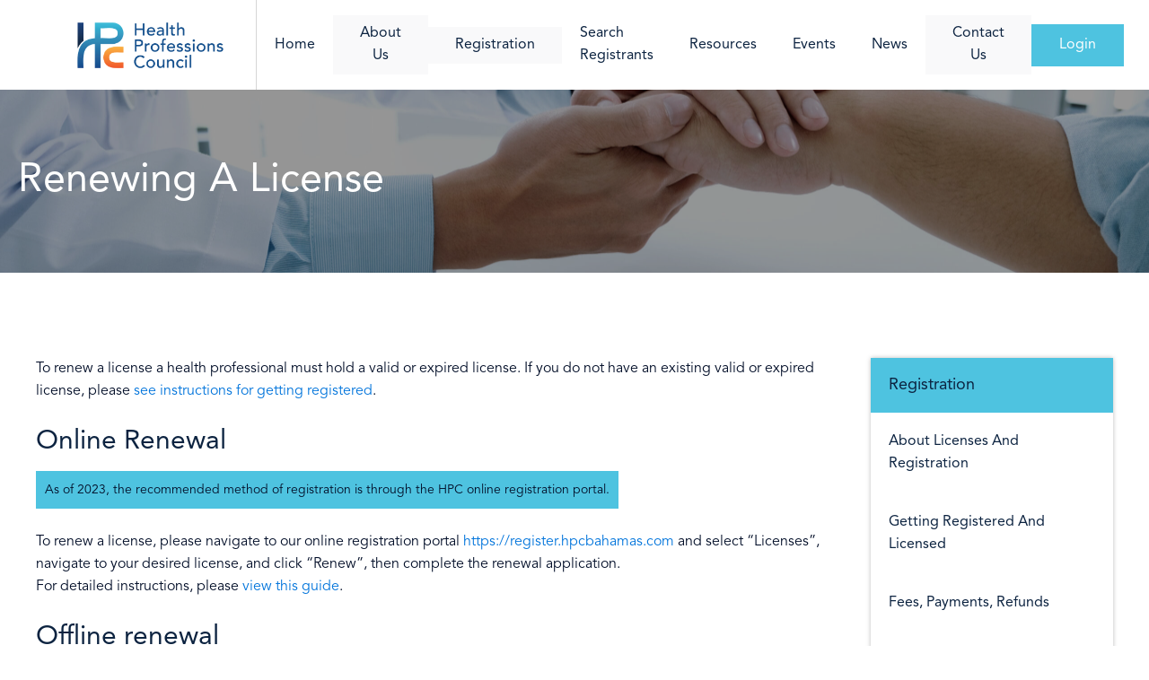

--- FILE ---
content_type: text/html; charset=UTF-8
request_url: https://hpcbahamas.com/registration/renewing-a-license/
body_size: 15439
content:
<!DOCTYPE html>
<html lang="en-US" >
<head>
<meta charset="UTF-8">
<meta name="viewport" content="width=device-width, initial-scale=1.0">
<!-- WP_HEAD() START -->
<title>Renewing a License - Health Professions Council</title>
<link rel="preload" as="style" href="https://fonts.googleapis.com/css?family=Open+Sans:100,200,300,400,500,600,700,800,900|Source+Sans+Pro:100,200,300,400,500,600,700,800,900" >
<link rel="stylesheet" href="https://fonts.googleapis.com/css?family=Open+Sans:100,200,300,400,500,600,700,800,900|Source+Sans+Pro:100,200,300,400,500,600,700,800,900">
<meta name='robots' content='max-image-preview:large' />
	<style>img:is([sizes="auto" i], [sizes^="auto," i]) { contain-intrinsic-size: 3000px 1500px }</style>
	<link rel='dns-prefetch' href='//stackpath.bootstrapcdn.com' />
<link rel='dns-prefetch' href='//code.jquery.com' />
<link rel='dns-prefetch' href='//cdnjs.cloudflare.com' />
<link id="ma-customfonts" href="//hpcbahamas.com/wp-content/uploads/fonts/ma_customfonts.css?ver=756552ef" rel="stylesheet" type="text/css" /><link rel='stylesheet' id='wp-block-library-css' href='https://hpcbahamas.com/wp-includes/css/dist/block-library/style.min.css?ver=6.8.3' type='text/css' media='all' />
<style id='classic-theme-styles-inline-css' type='text/css'>
/*! This file is auto-generated */
.wp-block-button__link{color:#fff;background-color:#32373c;border-radius:9999px;box-shadow:none;text-decoration:none;padding:calc(.667em + 2px) calc(1.333em + 2px);font-size:1.125em}.wp-block-file__button{background:#32373c;color:#fff;text-decoration:none}
</style>
<link rel='stylesheet' id='betterdocs-blocks-category-slate-layout-css' href='https://hpcbahamas.com/wp-content/plugins/betterdocs/assets/blocks/category-slate-layout/default.css?ver=4.3.4' type='text/css' media='all' />
<style id='global-styles-inline-css' type='text/css'>
:root{--wp--preset--aspect-ratio--square: 1;--wp--preset--aspect-ratio--4-3: 4/3;--wp--preset--aspect-ratio--3-4: 3/4;--wp--preset--aspect-ratio--3-2: 3/2;--wp--preset--aspect-ratio--2-3: 2/3;--wp--preset--aspect-ratio--16-9: 16/9;--wp--preset--aspect-ratio--9-16: 9/16;--wp--preset--color--black: #000000;--wp--preset--color--cyan-bluish-gray: #abb8c3;--wp--preset--color--white: #ffffff;--wp--preset--color--pale-pink: #f78da7;--wp--preset--color--vivid-red: #cf2e2e;--wp--preset--color--luminous-vivid-orange: #ff6900;--wp--preset--color--luminous-vivid-amber: #fcb900;--wp--preset--color--light-green-cyan: #7bdcb5;--wp--preset--color--vivid-green-cyan: #00d084;--wp--preset--color--pale-cyan-blue: #8ed1fc;--wp--preset--color--vivid-cyan-blue: #0693e3;--wp--preset--color--vivid-purple: #9b51e0;--wp--preset--gradient--vivid-cyan-blue-to-vivid-purple: linear-gradient(135deg,rgba(6,147,227,1) 0%,rgb(155,81,224) 100%);--wp--preset--gradient--light-green-cyan-to-vivid-green-cyan: linear-gradient(135deg,rgb(122,220,180) 0%,rgb(0,208,130) 100%);--wp--preset--gradient--luminous-vivid-amber-to-luminous-vivid-orange: linear-gradient(135deg,rgba(252,185,0,1) 0%,rgba(255,105,0,1) 100%);--wp--preset--gradient--luminous-vivid-orange-to-vivid-red: linear-gradient(135deg,rgba(255,105,0,1) 0%,rgb(207,46,46) 100%);--wp--preset--gradient--very-light-gray-to-cyan-bluish-gray: linear-gradient(135deg,rgb(238,238,238) 0%,rgb(169,184,195) 100%);--wp--preset--gradient--cool-to-warm-spectrum: linear-gradient(135deg,rgb(74,234,220) 0%,rgb(151,120,209) 20%,rgb(207,42,186) 40%,rgb(238,44,130) 60%,rgb(251,105,98) 80%,rgb(254,248,76) 100%);--wp--preset--gradient--blush-light-purple: linear-gradient(135deg,rgb(255,206,236) 0%,rgb(152,150,240) 100%);--wp--preset--gradient--blush-bordeaux: linear-gradient(135deg,rgb(254,205,165) 0%,rgb(254,45,45) 50%,rgb(107,0,62) 100%);--wp--preset--gradient--luminous-dusk: linear-gradient(135deg,rgb(255,203,112) 0%,rgb(199,81,192) 50%,rgb(65,88,208) 100%);--wp--preset--gradient--pale-ocean: linear-gradient(135deg,rgb(255,245,203) 0%,rgb(182,227,212) 50%,rgb(51,167,181) 100%);--wp--preset--gradient--electric-grass: linear-gradient(135deg,rgb(202,248,128) 0%,rgb(113,206,126) 100%);--wp--preset--gradient--midnight: linear-gradient(135deg,rgb(2,3,129) 0%,rgb(40,116,252) 100%);--wp--preset--font-size--small: 13px;--wp--preset--font-size--medium: 20px;--wp--preset--font-size--large: 36px;--wp--preset--font-size--x-large: 42px;--wp--preset--spacing--20: 0.44rem;--wp--preset--spacing--30: 0.67rem;--wp--preset--spacing--40: 1rem;--wp--preset--spacing--50: 1.5rem;--wp--preset--spacing--60: 2.25rem;--wp--preset--spacing--70: 3.38rem;--wp--preset--spacing--80: 5.06rem;--wp--preset--shadow--natural: 6px 6px 9px rgba(0, 0, 0, 0.2);--wp--preset--shadow--deep: 12px 12px 50px rgba(0, 0, 0, 0.4);--wp--preset--shadow--sharp: 6px 6px 0px rgba(0, 0, 0, 0.2);--wp--preset--shadow--outlined: 6px 6px 0px -3px rgba(255, 255, 255, 1), 6px 6px rgba(0, 0, 0, 1);--wp--preset--shadow--crisp: 6px 6px 0px rgba(0, 0, 0, 1);}:where(.is-layout-flex){gap: 0.5em;}:where(.is-layout-grid){gap: 0.5em;}body .is-layout-flex{display: flex;}.is-layout-flex{flex-wrap: wrap;align-items: center;}.is-layout-flex > :is(*, div){margin: 0;}body .is-layout-grid{display: grid;}.is-layout-grid > :is(*, div){margin: 0;}:where(.wp-block-columns.is-layout-flex){gap: 2em;}:where(.wp-block-columns.is-layout-grid){gap: 2em;}:where(.wp-block-post-template.is-layout-flex){gap: 1.25em;}:where(.wp-block-post-template.is-layout-grid){gap: 1.25em;}.has-black-color{color: var(--wp--preset--color--black) !important;}.has-cyan-bluish-gray-color{color: var(--wp--preset--color--cyan-bluish-gray) !important;}.has-white-color{color: var(--wp--preset--color--white) !important;}.has-pale-pink-color{color: var(--wp--preset--color--pale-pink) !important;}.has-vivid-red-color{color: var(--wp--preset--color--vivid-red) !important;}.has-luminous-vivid-orange-color{color: var(--wp--preset--color--luminous-vivid-orange) !important;}.has-luminous-vivid-amber-color{color: var(--wp--preset--color--luminous-vivid-amber) !important;}.has-light-green-cyan-color{color: var(--wp--preset--color--light-green-cyan) !important;}.has-vivid-green-cyan-color{color: var(--wp--preset--color--vivid-green-cyan) !important;}.has-pale-cyan-blue-color{color: var(--wp--preset--color--pale-cyan-blue) !important;}.has-vivid-cyan-blue-color{color: var(--wp--preset--color--vivid-cyan-blue) !important;}.has-vivid-purple-color{color: var(--wp--preset--color--vivid-purple) !important;}.has-black-background-color{background-color: var(--wp--preset--color--black) !important;}.has-cyan-bluish-gray-background-color{background-color: var(--wp--preset--color--cyan-bluish-gray) !important;}.has-white-background-color{background-color: var(--wp--preset--color--white) !important;}.has-pale-pink-background-color{background-color: var(--wp--preset--color--pale-pink) !important;}.has-vivid-red-background-color{background-color: var(--wp--preset--color--vivid-red) !important;}.has-luminous-vivid-orange-background-color{background-color: var(--wp--preset--color--luminous-vivid-orange) !important;}.has-luminous-vivid-amber-background-color{background-color: var(--wp--preset--color--luminous-vivid-amber) !important;}.has-light-green-cyan-background-color{background-color: var(--wp--preset--color--light-green-cyan) !important;}.has-vivid-green-cyan-background-color{background-color: var(--wp--preset--color--vivid-green-cyan) !important;}.has-pale-cyan-blue-background-color{background-color: var(--wp--preset--color--pale-cyan-blue) !important;}.has-vivid-cyan-blue-background-color{background-color: var(--wp--preset--color--vivid-cyan-blue) !important;}.has-vivid-purple-background-color{background-color: var(--wp--preset--color--vivid-purple) !important;}.has-black-border-color{border-color: var(--wp--preset--color--black) !important;}.has-cyan-bluish-gray-border-color{border-color: var(--wp--preset--color--cyan-bluish-gray) !important;}.has-white-border-color{border-color: var(--wp--preset--color--white) !important;}.has-pale-pink-border-color{border-color: var(--wp--preset--color--pale-pink) !important;}.has-vivid-red-border-color{border-color: var(--wp--preset--color--vivid-red) !important;}.has-luminous-vivid-orange-border-color{border-color: var(--wp--preset--color--luminous-vivid-orange) !important;}.has-luminous-vivid-amber-border-color{border-color: var(--wp--preset--color--luminous-vivid-amber) !important;}.has-light-green-cyan-border-color{border-color: var(--wp--preset--color--light-green-cyan) !important;}.has-vivid-green-cyan-border-color{border-color: var(--wp--preset--color--vivid-green-cyan) !important;}.has-pale-cyan-blue-border-color{border-color: var(--wp--preset--color--pale-cyan-blue) !important;}.has-vivid-cyan-blue-border-color{border-color: var(--wp--preset--color--vivid-cyan-blue) !important;}.has-vivid-purple-border-color{border-color: var(--wp--preset--color--vivid-purple) !important;}.has-vivid-cyan-blue-to-vivid-purple-gradient-background{background: var(--wp--preset--gradient--vivid-cyan-blue-to-vivid-purple) !important;}.has-light-green-cyan-to-vivid-green-cyan-gradient-background{background: var(--wp--preset--gradient--light-green-cyan-to-vivid-green-cyan) !important;}.has-luminous-vivid-amber-to-luminous-vivid-orange-gradient-background{background: var(--wp--preset--gradient--luminous-vivid-amber-to-luminous-vivid-orange) !important;}.has-luminous-vivid-orange-to-vivid-red-gradient-background{background: var(--wp--preset--gradient--luminous-vivid-orange-to-vivid-red) !important;}.has-very-light-gray-to-cyan-bluish-gray-gradient-background{background: var(--wp--preset--gradient--very-light-gray-to-cyan-bluish-gray) !important;}.has-cool-to-warm-spectrum-gradient-background{background: var(--wp--preset--gradient--cool-to-warm-spectrum) !important;}.has-blush-light-purple-gradient-background{background: var(--wp--preset--gradient--blush-light-purple) !important;}.has-blush-bordeaux-gradient-background{background: var(--wp--preset--gradient--blush-bordeaux) !important;}.has-luminous-dusk-gradient-background{background: var(--wp--preset--gradient--luminous-dusk) !important;}.has-pale-ocean-gradient-background{background: var(--wp--preset--gradient--pale-ocean) !important;}.has-electric-grass-gradient-background{background: var(--wp--preset--gradient--electric-grass) !important;}.has-midnight-gradient-background{background: var(--wp--preset--gradient--midnight) !important;}.has-small-font-size{font-size: var(--wp--preset--font-size--small) !important;}.has-medium-font-size{font-size: var(--wp--preset--font-size--medium) !important;}.has-large-font-size{font-size: var(--wp--preset--font-size--large) !important;}.has-x-large-font-size{font-size: var(--wp--preset--font-size--x-large) !important;}
:where(.wp-block-post-template.is-layout-flex){gap: 1.25em;}:where(.wp-block-post-template.is-layout-grid){gap: 1.25em;}
:where(.wp-block-columns.is-layout-flex){gap: 2em;}:where(.wp-block-columns.is-layout-grid){gap: 2em;}
:root :where(.wp-block-pullquote){font-size: 1.5em;line-height: 1.6;}
</style>
<link rel='stylesheet' id='jms-bootstrap-css-css' href='https://stackpath.bootstrapcdn.com/bootstrap/4.3.1/css/bootstrap.min.css?ver=6.8.3' type='text/css' media='all' />
<link rel='stylesheet' id='jms-jquery-ui-css-css' href='//code.jquery.com/ui/1.12.1/themes/base/jquery-ui.css?ver=6.8.3' type='text/css' media='all' />
<link rel='stylesheet' id='wpa-css-css' href='https://hpcbahamas.com/wp-content/plugins/honeypot/includes/css/wpa.css?ver=2.2.14' type='text/css' media='all' />
<link rel='stylesheet' id='oxygen-css' href='https://hpcbahamas.com/wp-content/plugins/oxygen/component-framework/oxygen.css?ver=4.9.5' type='text/css' media='all' />
<link rel='stylesheet' id='core-sss-css' href='https://hpcbahamas.com/wp-content/plugins/oxy-ninja/public/css/core-sss.min.css?ver=3.5.3' type='text/css' media='all' />
<link rel='stylesheet' id='splide-css' href='https://hpcbahamas.com/wp-content/plugins/oxy-ninja/public/css/splide.min.css?ver=4.0.14' type='text/css' media='all' />
<link rel='stylesheet' id='notificationx-public-css' href='https://hpcbahamas.com/wp-content/plugins/notificationx/assets/public/css/frontend.css?ver=3.2.0' type='text/css' media='all' />
<link rel='stylesheet' id='dashicons-css' href='https://hpcbahamas.com/wp-includes/css/dashicons.min.css?ver=6.8.3' type='text/css' media='all' />
<script type="text/javascript" src="https://hpcbahamas.com/wp-includes/js/jquery/jquery.min.js?ver=3.7.1" id="jquery-core-js"></script>
<script type="text/javascript" src="https://hpcbahamas.com/wp-includes/js/jquery/jquery-migrate.min.js?ver=3.4.1" id="jquery-migrate-js"></script>
<script type="text/javascript" src="https://hpcbahamas.com/wp-content/plugins/oxy-ninja/public/js/splide/splide.min.js?ver=4.0.14" id="splide-js"></script>
<script type="text/javascript" src="https://hpcbahamas.com/wp-content/plugins/oxy-ninja/public/js/splide/splide-extension-auto-scroll.min.js?ver=0.5.2" id="splide-autoscroll-js"></script>
<link rel="https://api.w.org/" href="https://hpcbahamas.com/wp-json/" /><link rel="alternate" title="JSON" type="application/json" href="https://hpcbahamas.com/wp-json/wp/v2/pages/230" /><link rel="EditURI" type="application/rsd+xml" title="RSD" href="https://hpcbahamas.com/xmlrpc.php?rsd" />
<meta name="generator" content="WordPress 6.8.3" />
<link rel="canonical" href="https://hpcbahamas.com/registration/renewing-a-license/" />
<link rel='shortlink' href='https://hpcbahamas.com/?p=230' />
<link rel="alternate" title="oEmbed (JSON)" type="application/json+oembed" href="https://hpcbahamas.com/wp-json/oembed/1.0/embed?url=https%3A%2F%2Fhpcbahamas.com%2Fregistration%2Frenewing-a-license%2F" />
<link rel="alternate" title="oEmbed (XML)" type="text/xml+oembed" href="https://hpcbahamas.com/wp-json/oembed/1.0/embed?url=https%3A%2F%2Fhpcbahamas.com%2Fregistration%2Frenewing-a-license%2F&#038;format=xml" />
<!-- start Simple Custom CSS and JS -->
<!-- Google tag (gtag.js) -->
<script async src="https://www.googletagmanager.com/gtag/js?id=G-4NRB4577D4"></script>
<script>
  window.dataLayer = window.dataLayer || [];
  function gtag(){dataLayer.push(arguments);}
  gtag('js', new Date());

  gtag('config', 'G-4NRB4577D4');
</script>
<!-- end Simple Custom CSS and JS -->
<link rel="icon" href="https://hpcbahamas.com/wp-content/uploads/2023/06/cropped-favicon-32x32.png" sizes="32x32" />
<link rel="icon" href="https://hpcbahamas.com/wp-content/uploads/2023/06/cropped-favicon-192x192.png" sizes="192x192" />
<link rel="apple-touch-icon" href="https://hpcbahamas.com/wp-content/uploads/2023/06/cropped-favicon-180x180.png" />
<meta name="msapplication-TileImage" content="https://hpcbahamas.com/wp-content/uploads/2023/06/cropped-favicon-270x270.png" />
<link rel='stylesheet' id='oxygen-cache-76-css' href='//hpcbahamas.com/wp-content/uploads/oxygen/css/76.css?cache=1693255413&#038;ver=6.8.3' type='text/css' media='all' />
<link rel='stylesheet' id='oxygen-cache-230-css' href='//hpcbahamas.com/wp-content/uploads/oxygen/css/230.css?cache=1686629888&#038;ver=6.8.3' type='text/css' media='all' />
<link rel='stylesheet' id='oxygen-universal-styles-css' href='//hpcbahamas.com/wp-content/uploads/oxygen/css/universal.css?cache=1693255413&#038;ver=6.8.3' type='text/css' media='all' />
<!-- END OF WP_HEAD() -->
</head>
<body class="wp-singular page-template-default page page-id-230 page-child parent-pageid-66 wp-theme-oxygen-is-not-a-theme  wp-embed-responsive oxygen-body has-notificationx" >




						<header id="_header-6-76" class="oxy-header-wrapper oxy-sticky-header oxy-overlay-header oxy-header" ><div id="_header_row-7-76" class="oxy-header-row" ><div class="oxy-header-container"><div id="_header_left-8-76" class="oxy-header-left" ><a id="div_block-14-76" class="ct-link" href="https://hpcbahamas.com/?page_id=13"   ></a><div id="div_block-25-76" class="ct-div-block" ><div id="text_block-28-76" class="ct-text-block" ><br></div></div></div><div id="_header_center-9-76" class="oxy-header-center" >
		<div id="-burger-trigger-41-76" class="oxy-burger-trigger " ><button aria-label="Open menu" data-touch="click"  class="hamburger hamburger--slider " type="button"><span class="hamburger-box"><span class="hamburger-inner"></span></span></button></div>

		<a id="text_block-101-76" class="ct-link-text" href="https://hpcbahamas.com/"   >Home<br></a><a id="link-125-76" class="ct-link oxel_megamenu_parent" href="https://hpcbahamas.com/about-us/"    megamenu-link-id="1"><div id="text_block-126-76" class="ct-text-block oxel_megamenu_parent__title" >About Us<br></div></a><a id="link-351-76" class="ct-link oxel_megamenu_parent" href="https://hpcbahamas.com/registration/"    megamenu-link-id="3"><div id="text_block-352-76" class="ct-text-block oxel_megamenu_parent__title" >Registration<br></div></a><a id="link_text-381-76" class="ct-link-text" href="https://hpcbahamas.com/search-registrants/"   >Search Registrants<br></a><a id="text_block-104-76" class="ct-link-text" href="https://hpcbahamas.com/resources/"   >Resources<br></a><a id="link_text-401-76" class="ct-link-text" href="https://hpcbahamas.com/events/"   >Events<br></a><a id="text_block-105-76" class="ct-link-text" href="https://hpcbahamas.com/news/"   >News<br></a><a id="link-290-76" class="ct-link oxel_megamenu_parent" href="https://hpcbahamas.com/contact-us/"    megamenu-link-id="2"><div id="text_block-291-76" class="ct-text-block oxel_megamenu_parent__title" >Contact Us<br></div></a></div><div id="_header_right-10-76" class="oxy-header-right" ><div id="div_block-33-76" class="ct-div-block" >
		<div id="-burger-trigger-31-76" class="oxy-burger-trigger " ><button aria-label="Open menu" data-touch="click"  class="hamburger hamburger--slider " type="button"><span class="hamburger-box"><span class="hamburger-inner"></span></span></button></div>

		<a id="link_button-22-76" class="ct-link-button" href="https://register.hpcbahamas.com/"   >Login</a></div></div></div></div><div id="_header_row-44-76" class="oxy-header-row" ><div class="oxy-header-container"><div id="_header_left-45-76" class="oxy-header-left" ></div><div id="_header_center-46-76" class="oxy-header-center" >
		<div id="-slide-menu-48-76" class="oxy-slide-menu " ><nav class="oxy-slide-menu_inner"  data-currentopen="disable" data-duration="300" data-collapse="disable" data-start="hidden" data-icon="Lineariconsicon-chevron-down" data-trigger-selector=".oxy-burger-trigger">  <ul id="menu-main-menu" class="oxy-slide-menu_list"><li id="menu-item-80" class="menu-item menu-item-type-post_type menu-item-object-page menu-item-home menu-item-80"><a href="https://hpcbahamas.com/">Home</a></li>
<li id="menu-item-79" class="menu-item menu-item-type-post_type menu-item-object-page menu-item-has-children menu-item-79"><a href="https://hpcbahamas.com/about-us/">About Us</a>
<ul class="sub-menu">
	<li id="menu-item-179" class="menu-item menu-item-type-post_type menu-item-object-page menu-item-179"><a href="https://hpcbahamas.com/about-us/what-we-do/">What We Do</a></li>
	<li id="menu-item-183" class="menu-item menu-item-type-post_type menu-item-object-page menu-item-183"><a href="https://hpcbahamas.com/about-us/our-purpose-and-role/">Our Purpose and Role</a></li>
	<li id="menu-item-182" class="menu-item menu-item-type-post_type menu-item-object-page menu-item-182"><a href="https://hpcbahamas.com/about-us/professions/">Professions</a></li>
	<li id="menu-item-181" class="menu-item menu-item-type-post_type menu-item-object-page menu-item-181"><a href="https://hpcbahamas.com/about-us/meet-the-council/">Meet the Council</a></li>
	<li id="menu-item-180" class="menu-item menu-item-type-post_type menu-item-object-page menu-item-180"><a href="https://hpcbahamas.com/about-us/our-history/">Our History</a></li>
	<li id="menu-item-308" class="menu-item menu-item-type-post_type menu-item-object-page menu-item-308"><a href="https://hpcbahamas.com/about-us/about-faqs/">About FAQs</a></li>
</ul>
</li>
<li id="menu-item-81" class="menu-item menu-item-type-post_type menu-item-object-page current-page-ancestor current-menu-ancestor current-menu-parent current-page-parent current_page_parent current_page_ancestor menu-item-has-children menu-item-81"><a href="https://hpcbahamas.com/registration/">Registration</a>
<ul class="sub-menu">
	<li id="menu-item-217" class="menu-item menu-item-type-post_type menu-item-object-page menu-item-217"><a href="https://hpcbahamas.com/registration/about-licenses-and-registration/">About Licenses And Registration</a></li>
	<li id="menu-item-216" class="menu-item menu-item-type-post_type menu-item-object-page menu-item-216"><a href="https://hpcbahamas.com/registration/getting-registered-and-licensed/">Getting Registered And Licensed</a></li>
	<li id="menu-item-215" class="menu-item menu-item-type-post_type menu-item-object-page menu-item-215"><a href="https://hpcbahamas.com/registration/fees-payments-refunds/">Fees, Payments, Refunds</a></li>
	<li id="menu-item-238" class="menu-item menu-item-type-post_type menu-item-object-page current-menu-item page_item page-item-230 current_page_item menu-item-238"><a href="https://hpcbahamas.com/registration/renewing-a-license/" aria-current="page">Renewing a License</a></li>
	<li id="menu-item-237" class="menu-item menu-item-type-post_type menu-item-object-page menu-item-237"><a href="https://hpcbahamas.com/registration/appeals/">Appeals</a></li>
	<li id="menu-item-311" class="menu-item menu-item-type-post_type menu-item-object-page menu-item-311"><a href="https://hpcbahamas.com/registration/registration-faqs/">Registration FAQs</a></li>
</ul>
</li>
<li id="menu-item-339" class="menu-item menu-item-type-post_type menu-item-object-page menu-item-339"><a href="https://hpcbahamas.com/search-registrants/">Search Registrants</a></li>
<li id="menu-item-83" class="menu-item menu-item-type-post_type menu-item-object-page menu-item-83"><a href="https://hpcbahamas.com/resources/">Resources</a></li>
<li id="menu-item-362" class="menu-item menu-item-type-post_type menu-item-object-page menu-item-362"><a href="https://hpcbahamas.com/events/">Events</a></li>
<li id="menu-item-90" class="menu-item menu-item-type-post_type menu-item-object-page menu-item-90"><a href="https://hpcbahamas.com/news/">News</a></li>
<li id="menu-item-77" class="menu-item menu-item-type-post_type menu-item-object-page menu-item-has-children menu-item-77"><a href="https://hpcbahamas.com/contact-us/">Contact Us</a>
<ul class="sub-menu">
	<li id="menu-item-195" class="menu-item menu-item-type-post_type menu-item-object-page menu-item-195"><a href="https://hpcbahamas.com/contact-us/contact-information/">Contact Information</a></li>
	<li id="menu-item-194" class="menu-item menu-item-type-post_type menu-item-object-page menu-item-194"><a href="https://hpcbahamas.com/contact-us/complaints-and-concerns/">Complaints And Concerns</a></li>
</ul>
</li>
</ul></nav></div>

		</div><div id="_header_right-47-76" class="oxy-header-right" ></div></div></div></header>
				<script type="text/javascript">
			jQuery(document).ready(function() {
				var selector = "#_header-6-76",
					scrollval = parseInt("300");
				if (!scrollval || scrollval < 1) {
										if (jQuery(window).width() >= 1121){
											jQuery("body").css("margin-top", jQuery(selector).outerHeight());
						jQuery(selector).addClass("oxy-sticky-header-active");
										}
									}
				else {
					var scrollTopOld = 0;
					jQuery(window).scroll(function() {
						if (!jQuery('body').hasClass('oxy-nav-menu-prevent-overflow')) {
							if (jQuery(this).scrollTop() > scrollval 
																) {
								if (
																		jQuery(window).width() >= 1121 && 
																		!jQuery(selector).hasClass("oxy-sticky-header-active")) {
									if (jQuery(selector).css('position')!='absolute') {
										jQuery("body").css("margin-top", jQuery(selector).outerHeight());
									}
									jQuery(selector)
										.addClass("oxy-sticky-header-active")
																	}
							}
							else {
								jQuery(selector)
									.removeClass("oxy-sticky-header-fade-in")
									.removeClass("oxy-sticky-header-active");
								if (jQuery(selector).css('position')!='absolute') {
									jQuery("body").css("margin-top", "");
								}
							}
							scrollTopOld = jQuery(this).scrollTop();
						}
					})
				}
			});
		</script><div id="div_block-288-76" class="ct-div-block" ><div id="code_block-289-76" class="ct-code-block" ><!--
To add additional Mega Menus, duplicate both the Mega Menu Link and Mega Menu Wrapper elements.
On the new Mega Menu Link and Mega Menu Wrapper elements, change the megamenu-link-id attribute
to a matching value (e.g. 2 instead of 1) to link them.

To add a close icon for mobile devices, add the .oxel_megamenu__close-icon to any element in
the Mega Menu.
--></div><div id="div_block-292-76" class="ct-div-block oxel_megamenu__wrapper oxel_megamenu__wrapper--hidden"  megamenu-link-id="2"><div id="new_columns-329-76" class="ct-new-columns" ><div id="div_block-330-76" class="ct-div-block" ><h1 id="headline-331-76" class="ct-headline">Contact&nbsp; Us<br></h1><div id="text_block-332-76" class="ct-text-block" >How to contact us or report a complaint.<br></div></div><div id="div_block-333-76" class="ct-div-block" ><a id="link_text-334-76" class="ct-link-text" href="https://hpcbahamas.com/contact-us/contact-information/"   >Contact Information</a><a id="link_text-335-76" class="ct-link-text" href="https://hpcbahamas.com/contact-us/complaints-and-concerns/"   >Complaints And Concerns</a></div><div id="div_block-339-76" class="ct-div-block" ><link rel='stylesheet' id='oxygen-unslider-css'  href='https://hpcbahamas.com/wp-content/plugins/oxygen/component-framework/vendor/unslider/unslider.css' type='text/css' media='all'/><div id="slider-340-76" class="ct-slider ct_unique_slider_6675" ><div class="oxygen-unslider-container"><ul><li><div id="slide-341-76" class="ct-slide" ><a id="link_text-342-76" class="ct-link-text" href="http://" target="_self"  >BIG SALE!</a><a id="link_button-343-76" class="ct-link-button" href="http://" target="_self"  >SHOP NOW</a></div></li><li><div id="slide-344-76" class="ct-slide" ><a id="link_text-345-76" class="ct-link-text" href="http://" target="_self"  >SHOP NOW!</a><a id="link_button-346-76" class="ct-link-button" href="http://" target="_self"  >CLICK HERE</a></div></li><li><div id="slide-347-76" class="ct-slide" ><a id="link_text-348-76" class="ct-link-text" href="http://" target="_self"  >NEW ITEMS!</a><a id="link_button-349-76" class="ct-link-button" href="http://" target="_self"  >BROWSE</a></div></li></ul></div></div><script class="ct-slider-script">jQuery(document).ready(function($){$('#slider-340-76.ct_unique_slider_6675 .oxygen-unslider-container:not(.unslider-horizontal,.unslider-fade)').unslider({autoplay: false, delay: 3000, animation: 'horizontal', speed : 750, arrows: true, nav: true, infinite: false})});</script></div></div><div id="fancy_icon-327-76" class="ct-fancy-icon oxel_megamenu__close-icon" ><svg id="svg-fancy_icon-327-76"><use xlink:href="#FontAwesomeicon-close"></use></svg></div></div></div><div id="div_block-123-76" class="ct-div-block" ><div id="code_block-124-76" class="ct-code-block" ><!--
To add additional Mega Menus, duplicate both the Mega Menu Link and Mega Menu Wrapper elements.
On the new Mega Menu Link and Mega Menu Wrapper elements, change the megamenu-link-id attribute
to a matching value (e.g. 2 instead of 1) to link them.

To add a close icon for mobile devices, add the .oxel_megamenu__close-icon to any element in
the Mega Menu.
--></div><div id="div_block-127-76" class="ct-div-block oxel_megamenu__wrapper oxel_megamenu__wrapper--hidden"  megamenu-link-id="1"><div id="new_columns-128-76" class="ct-new-columns" ><div id="div_block-149-76" class="ct-div-block" ><h1 id="headline-218-76" class="ct-headline">About Us<br></h1><div id="text_block-215-76" class="ct-text-block" >Learn about the Health Professions Council and our role.</div></div><div id="div_block-129-76" class="ct-div-block" ><a id="link_text-131-76" class="ct-link-text" href="https://hpcbahamas.com/about-us/what-we-do/"   >What We Do</a><a id="link_text-220-76" class="ct-link-text" href="https://hpcbahamas.com/about-us/our-purpose-and-role/"   >Our Purpose &amp; Role<br></a><a id="link_text-132-76" class="ct-link-text" href="https://hpcbahamas.com/about-us/professions/"   >Professions</a><a id="link_text-133-76" class="ct-link-text" href="https://hpcbahamas.com/about-us/meet-the-council/"   >Meet The Council<br></a><a id="link_text-134-76" class="ct-link-text" href="https://hpcbahamas.com/about-us/our-history/"   >Our History<br></a><a id="link_text-378-76" class="ct-link-text" href="https://hpcbahamas.com/about-us/about-faqs/"   >About Us FAQs<br></a></div><div id="div_block-138-76" class="ct-div-block" ><link rel='stylesheet' id='oxygen-unslider-css'  href='https://hpcbahamas.com/wp-content/plugins/oxygen/component-framework/vendor/unslider/unslider.css' type='text/css' media='all'/><div id="slider-139-76" class="ct-slider ct_unique_slider_9465" ><div class="oxygen-unslider-container"><ul><li><div id="slide-140-76" class="ct-slide" ><a id="link_text-141-76" class="ct-link-text" href="http://" target="_self"  >BIG SALE!</a><a id="link_button-142-76" class="ct-link-button" href="http://" target="_self"  >SHOP NOW</a></div></li><li><div id="slide-143-76" class="ct-slide" ><a id="link_text-144-76" class="ct-link-text" href="http://" target="_self"  >SHOP NOW!</a><a id="link_button-145-76" class="ct-link-button" href="http://" target="_self"  >CLICK HERE</a></div></li><li><div id="slide-146-76" class="ct-slide" ><a id="link_text-147-76" class="ct-link-text" href="http://" target="_self"  >NEW ITEMS!</a><a id="link_button-148-76" class="ct-link-button" href="http://" target="_self"  >BROWSE</a></div></li></ul></div></div><script class="ct-slider-script">jQuery(document).ready(function($){$('#slider-139-76.ct_unique_slider_9465 .oxygen-unslider-container:not(.unslider-horizontal,.unslider-fade)').unslider({autoplay: false, delay: 3000, animation: 'horizontal', speed : 750, arrows: true, nav: true, infinite: false})});</script></div></div><div id="fancy_icon-162-76" class="ct-fancy-icon oxel_megamenu__close-icon" ><svg id="svg-fancy_icon-162-76"><use xlink:href="#FontAwesomeicon-close"></use></svg></div></div><div id="div_block-354-76" class="ct-div-block oxel_megamenu__wrapper oxel_megamenu__wrapper--hidden"  megamenu-link-id="3"><div id="new_columns-355-76" class="ct-new-columns" ><div id="div_block-356-76" class="ct-div-block" ><h1 id="headline-357-76" class="ct-headline">Registration<br></h1><div id="text_block-358-76" class="ct-text-block" >Learn about getting registered and managing your registration with the Health Professions Council.</div></div><div id="div_block-359-76" class="ct-div-block" ><a id="link_text-360-76" class="ct-link-text" href="https://hpcbahamas.com/registration/about-licenses-and-registration/"   >About licenses and registration</a><a id="link_text-361-76" class="ct-link-text" href="https://hpcbahamas.com/registration/getting-registered-and-licensed/"   >Getting registered and licensed</a><a id="link_text-362-76" class="ct-link-text" href="https://hpcbahamas.com/registration/fees-payments-refunds/"   >Fees, payments, refunds</a><a id="link_text-363-76" class="ct-link-text" href="https://hpcbahamas.com/registration/renewing-a-license/"   >Renewing a license</a><a id="link_text-377-76" class="ct-link-text" href="https://hpcbahamas.com/registration/appeals/"   >Appeals</a><a id="link_text-379-76" class="ct-link-text" href="https://hpcbahamas.com/registration/registration-faqs/"   >Registration FAQs</a></div><div id="div_block-365-76" class="ct-div-block" ><link rel='stylesheet' id='oxygen-unslider-css'  href='https://hpcbahamas.com/wp-content/plugins/oxygen/component-framework/vendor/unslider/unslider.css' type='text/css' media='all'/><div id="slider-366-76" class="ct-slider ct_unique_slider_162" ><div class="oxygen-unslider-container"><ul><li><div id="slide-367-76" class="ct-slide" ><a id="link_text-368-76" class="ct-link-text" href="http://" target="_self"  >BIG SALE!</a><a id="link_button-369-76" class="ct-link-button" href="http://" target="_self"  >SHOP NOW</a></div></li><li><div id="slide-370-76" class="ct-slide" ><a id="link_text-371-76" class="ct-link-text" href="http://" target="_self"  >SHOP NOW!</a><a id="link_button-372-76" class="ct-link-button" href="http://" target="_self"  >CLICK HERE</a></div></li><li><div id="slide-373-76" class="ct-slide" ><a id="link_text-374-76" class="ct-link-text" href="http://" target="_self"  >NEW ITEMS!</a><a id="link_button-375-76" class="ct-link-button" href="http://" target="_self"  >BROWSE</a></div></li></ul></div></div><script class="ct-slider-script">jQuery(document).ready(function($){$('#slider-366-76.ct_unique_slider_162 .oxygen-unslider-container:not(.unslider-horizontal,.unslider-fade)').unslider({autoplay: false, delay: 3000, animation: 'horizontal', speed : 750, arrows: true, nav: true, infinite: false})});</script></div></div><div id="fancy_icon-376-76" class="ct-fancy-icon oxel_megamenu__close-icon" ><svg id="svg-fancy_icon-376-76"><use xlink:href="#FontAwesomeicon-close"></use></svg></div></div></div><div id="div_block-407-76" class="ct-div-block" ><div id='inner_content-13-76' class='ct-inner-content'><section id="section-34-230" class=" ct-section" ><div class="ct-section-inner-wrap"><h1 id="headline-35-230" class="ct-headline">Renewing a license</h1></div></section><section id="section-36-230" class=" ct-section" ><div class="ct-section-inner-wrap"><div id="new_columns-39-230" class="ct-new-columns" ><div id="div_block-40-230" class="ct-div-block" ><div id="text_block-42-230" class="ct-text-block" >To renew a license a health professional must hold a valid or expired license. If you do not have an existing valid or expired license, please <a id="span-68-230" class="ct-link-text" href="https://hpcbahamas.com/registration/getting-registered-and-licensed/"   >see instructions for getting registered</a>.<br></div><h1 id="headline-45-230" class="ct-headline">Online Renewal<br></h1><div id="text_block-46-230" class="ct-text-block" ><span id="span-51-230" class="ct-span" >As of 2023, the recommended method of registration is through the HPC online registration portal.</span><br><br>To renew a license, please navigate to our online registration portal <a id="span-101-230" class="ct-link-text" href="https://register.hpcbahamas.com"   >https://register.hpcbahamas.com</a> and select “Licenses”, navigate to your desired license, and click “Renew”, then complete the renewal application.<br>For detailed instructions, please <a id="span-63-230" class="ct-link-text" href="https://hpcbahamas.com/docs/hpc-online-registration-guide/"   >view this guide</a>.<br></div><h1 id="headline-54-230" class="ct-headline">Offline renewal</h1><div id="text_block-56-230" class="ct-text-block" ><span id="span-57-230" class="ct-span" >HPC recommends utilizing the online registration portal as this is the most efficient method of processing however, we recognize needs differ among individuals. If you are unable to register via the online registration portal, you may register using physical forms.<br>Please note additional time may be required for offline processing when using physical forms.</span><br><br>For offline registration, the <a id="span-73-230" class="ct-link-text" href="https://hpcbahamas.com/docs/hpc-application-for-renewal/"   >Application for Registration</a> must be completed and submitted to The Health Professions Council along with the <a id="span-78-230" class="ct-link-text" href="https://hpcbahamas.com/registration/getting-registered-and-licensed/#div_block-1181-204"   >required documents for registration</a> and <a id="span-90-230" class="ct-link-text" href="https://hpcbahamas.com/registration/fees-payments-refunds/"   >relevant fees</a> to being the registration process.<br>For further information, please contact the Health Professions Council directly.</div></div><div id="div_block-41-230" class="ct-div-block" ><div id="div_block-96-230" class="ct-div-block" ><div id="div_block-97-230" class="ct-div-block" ><h1 id="headline-98-230" class="ct-headline">Registration</h1></div><div id="div_block-99-230" class="ct-div-block" ><nav id="_nav_menu-100-230" class="oxy-nav-menu oxy-nav-menu-dropdowns oxy-nav-menu-dropdown-arrow oxy-nav-menu-vertical" ><div class='oxy-menu-toggle'><div class='oxy-nav-menu-hamburger-wrap'><div class='oxy-nav-menu-hamburger'><div class='oxy-nav-menu-hamburger-line'></div><div class='oxy-nav-menu-hamburger-line'></div><div class='oxy-nav-menu-hamburger-line'></div></div></div></div><div class="menu-registration-menu-container"><ul id="menu-registration-menu" class="oxy-nav-menu-list"><li id="menu-item-200" class="menu-item menu-item-type-post_type menu-item-object-page menu-item-200"><a href="https://hpcbahamas.com/registration/about-licenses-and-registration/">About Licenses And Registration</a></li>
<li id="menu-item-207" class="menu-item menu-item-type-post_type menu-item-object-page menu-item-207"><a href="https://hpcbahamas.com/registration/getting-registered-and-licensed/">Getting Registered And Licensed</a></li>
<li id="menu-item-210" class="menu-item menu-item-type-post_type menu-item-object-page menu-item-210"><a href="https://hpcbahamas.com/registration/fees-payments-refunds/">Fees, Payments, Refunds</a></li>
<li id="menu-item-240" class="menu-item menu-item-type-post_type menu-item-object-page current-menu-item page_item page-item-230 current_page_item menu-item-240"><a href="https://hpcbahamas.com/registration/renewing-a-license/" aria-current="page">Renewing a License</a></li>
<li id="menu-item-239" class="menu-item menu-item-type-post_type menu-item-object-page menu-item-239"><a href="https://hpcbahamas.com/registration/appeals/">Appeals</a></li>
<li id="menu-item-312" class="menu-item menu-item-type-post_type menu-item-object-page menu-item-312"><a href="https://hpcbahamas.com/registration/registration-faqs/">Registration FAQs</a></li>
</ul></div></nav></div></div></div></div></div></section></div></div><section id="section-51-76" class=" ct-section" ><div class="ct-section-inner-wrap"><div id="new_columns-52-76" class="ct-new-columns" ><div id="div_block-53-76" class="ct-div-block" ><img  id="image-58-76" alt="" src="https://hpcbahamas.com/wp-content/uploads/2022/07/HPC-Main-Logo-white-1.png" class="ct-image" srcset="" sizes="(max-width: 284px) 100vw, 284px" /><div id="text_block-59-76" class="ct-text-block" >The Health Professions Council&nbsp; is a statutory body with responsibility for the regulation of certain health<br>professionals throughout The Commonwealth of The Bahamas. </div></div><div id="div_block-54-76" class="ct-div-block" ><div id="text_block-62-76" class="ct-text-block" >Quick Links<br></div><a id="text_block-64-76" class="ct-link-text" href="https://hpcbahamas.com/about-us/"   >About Us<br></a><a id="text_block-67-76" class="ct-link-text" href="https://hpcbahamas.com/registration/"   >Registration<br></a><a id="text_block-68-76" class="ct-link-text" href="https://hpcbahamas.com/search-registrants/"   >Search Registrants<br></a><a id="text_block-69-76" class="ct-link-text" href="https://hpcbahamas.com/resources/"   >Resources<br></a><a id="text_block-383-76" class="ct-link-text" href="https://hpcbahamas.com/news/"   >News<br></a></div><div id="div_block-74-76" class="ct-div-block" ><div id="text_block-75-76" class="ct-text-block" >About Us<br></div><a id="text_block-76-76" class="ct-link-text" href="https://hpcbahamas.com/about-us/what-we-do/"   >What We Do<br></a><a id="text_block-77-76" class="ct-link-text" href="https://hpcbahamas.com/about-us/our-purpose-and-role/"   >Our Purpose &amp; Role<br></a><a id="text_block-78-76" class="ct-link-text" href="https://hpcbahamas.com/about-us/professions/"   >Professions<br></a><a id="text_block-79-76" class="ct-link-text" href="https://hpcbahamas.com/about-us/meet-the-council/"   >Meet the council<br></a><a id="text_block-384-76" class="ct-link-text" href="https://hpcbahamas.com/about-us/our-history/"   >Our History<br></a></div><div id="div_block-80-76" class="ct-div-block" ><div id="text_block-81-76" class="ct-text-block" >Contact Us<br></div><div id="div_block-391-76" class="ct-div-block" ><div id="text_block-83-76" class="ct-text-block" ><b>Address:</b><br></div><div id="text_block-82-76" class="ct-text-block" >17 East Avenue,<br>2nd Floor, Adel House,<br>Centerville,<br>Nassau, The Bahamas<br></div></div><div id="text_block-84-76" class="ct-text-block" >Follow Us<br></div><div id="_social_icons-399-76" class="oxy-social-icons" ><a href='https://www.facebook.com/people/The-Bahamas-Health-Professions-Council/100064497080569/' target='_blank' class='oxy-social-icons-facebook'><svg><title>Visit our Facebook</title><use xlink:href='#oxy-social-icons-icon-facebook-blank'></use></svg></a></div></div></div></div></section><section id="section-90-76" class=" ct-section" ><div class="ct-section-inner-wrap"><div id="text_block-92-76" class="ct-text-block" >© 2023 Health Professions Council, All Rights Reserved</div></div></section>	<!-- WP_FOOTER -->
<script type="speculationrules">
{"prefetch":[{"source":"document","where":{"and":[{"href_matches":"\/*"},{"not":{"href_matches":["\/wp-*.php","\/wp-admin\/*","\/wp-content\/uploads\/*","\/wp-content\/*","\/wp-content\/plugins\/*","\/wp-content\/themes\/intentionally-blank\/*","\/wp-content\/themes\/oxygen-is-not-a-theme\/*","\/*\\?(.+)"]}},{"not":{"selector_matches":"a[rel~=\"nofollow\"]"}},{"not":{"selector_matches":".no-prefetch, .no-prefetch a"}}]},"eagerness":"conservative"}]}
</script>
<style>.ct-FontAwesomeicon-close{width:0.78571428571429em}</style>
<?xml version="1.0"?><svg xmlns="http://www.w3.org/2000/svg" xmlns:xlink="http://www.w3.org/1999/xlink" aria-hidden="true" style="position: absolute; width: 0; height: 0; overflow: hidden;" version="1.1"><defs><symbol id="FontAwesomeicon-close" viewBox="0 0 22 28"><title>close</title><path d="M20.281 20.656c0 0.391-0.156 0.781-0.438 1.062l-2.125 2.125c-0.281 0.281-0.672 0.438-1.062 0.438s-0.781-0.156-1.062-0.438l-4.594-4.594-4.594 4.594c-0.281 0.281-0.672 0.438-1.062 0.438s-0.781-0.156-1.062-0.438l-2.125-2.125c-0.281-0.281-0.438-0.672-0.438-1.062s0.156-0.781 0.438-1.062l4.594-4.594-4.594-4.594c-0.281-0.281-0.438-0.672-0.438-1.062s0.156-0.781 0.438-1.062l2.125-2.125c0.281-0.281 0.672-0.438 1.062-0.438s0.781 0.156 1.062 0.438l4.594 4.594 4.594-4.594c0.281-0.281 0.672-0.438 1.062-0.438s0.781 0.156 1.062 0.438l2.125 2.125c0.281 0.281 0.438 0.672 0.438 1.062s-0.156 0.781-0.438 1.062l-4.594 4.594 4.594 4.594c0.281 0.281 0.438 0.672 0.438 1.062z"/></symbol></defs></svg><?xml version="1.0"?><svg xmlns="http://www.w3.org/2000/svg" xmlns:xlink="http://www.w3.org/1999/xlink" style="position: absolute; width: 0; height: 0; overflow: hidden;" version="1.1"><defs><symbol id="Lineariconsicon-chevron-down" viewBox="0 0 20 20"><title>chevron-down</title><path class="path1" d="M0 6c0-0.128 0.049-0.256 0.146-0.354 0.195-0.195 0.512-0.195 0.707 0l8.646 8.646 8.646-8.646c0.195-0.195 0.512-0.195 0.707 0s0.195 0.512 0 0.707l-9 9c-0.195 0.195-0.512 0.195-0.707 0l-9-9c-0.098-0.098-0.146-0.226-0.146-0.354z"/></symbol></defs></svg>            
            <script type="text/javascript">
            jQuery(document).ready(oxygen_init_burger);
            function oxygen_init_burger($) {
                
                $('.oxy-burger-trigger').each(function( i, OxyBurgerTrigger ) {
                    
                    let touchEventOption =  $( OxyBurgerTrigger ).children('.hamburger').data('touch');
                    let touchEvent = 'ontouchstart' in window ? touchEventOption : 'click';     
                    
                    // Close hamburger when element clicked 
                    $( OxyBurgerTrigger ).on( touchEvent, function(e) {    
                        
                        e.stopPropagation();

                        // Check user wants animations
                        if ($(this).children( '.hamburger' ).data('animation') !== 'disable') {
                            $(this).children( '.hamburger' ).toggleClass('is-active');
                        }
                        
                    } );
                    
                } );
                
                
                
                // For listening for modals closing to close the hamburger
                var className = 'live';
                var target = document.querySelectorAll(".oxy-modal-backdrop[data-trigger='user_clicks_element']");
                for (var i = 0; i < target.length; i++) {

                    // create an observer instance
                    var observer = new MutationObserver(function(mutations) {
                        mutations.forEach(function(mutation) {
                            
                            // When the style changes on modal backdrop
                            if (mutation.attributeName === 'style') {

                                // If the modal is live and is closing  
                                if(!mutation.target.classList.contains(className)){

                                    // Close the toggle
                                    closeToggle(mutation.target);

                                }
                            }  
                        });
                    });

                    // configuration of the observer
                    var config = { 
                        attributes: true,
                        attributeFilter: ['style'],
                        subtree: false
                    };

                    // pass in the target node, as well as the observer options
                    observer.observe(target[i], config);
                }
                
                
               // Helper function to close hamburger if modal closed.
                function closeToggle(elem) {
                    
                    var triggerSelector = $($(elem).data('trigger-selector'));
                    
                    // Abort if burger not being used as the trigger or animations not turned on
                    if ((!triggerSelector.hasClass('oxy-burger-trigger')) || (triggerSelector.children( '.hamburger' ).data('animation') === 'disable') ) {
                        return;
                    }
                    // Close that particular burger
                    triggerSelector.children('.hamburger').removeClass('is-active');
                    
                }
                
                
            } </script>

                <script type="text/javascript">   
                
            jQuery(document).ready(oxygen_init_slide_menu);
            function oxygen_init_slide_menu($) {
                
                // check if supports touch, otherwise it's click:
                let touchEvent = 'ontouchstart' in window ? 'click' : 'click';  
                  
                    $('.oxy-slide-menu').each(function(){
                        
                          let slide_menu = $(this);
                          let slide_start = slide_menu.children( '.oxy-slide-menu_inner' ).data( 'start' );
                          let slide_duration = slide_menu.children( '.oxy-slide-menu_inner' ).data( 'duration' );
                          let slideClickArea = '.menu-item-has-children > a > .oxy-slide-menu_dropdown-icon-click-area';
                          let dropdownIcon = slide_menu.children( '.oxy-slide-menu_inner' ).data( 'icon' );
                        
                        
                          slide_menu.find('.menu-item-has-children > a').append('<button aria-expanded=\"false\" aria-pressed=\"false\" class=\"oxy-slide-menu_dropdown-icon-click-area\"><svg class=\"oxy-slide-menu_dropdown-icon\"><use xlink:href=\"#'+ dropdownIcon +'\"></use></svg><span class=\"screen-reader-text\">Submenu</span></button>');
                         
                         // If being hidden as starting position, for use as mobile menu
                          if ( slide_start == 'hidden' ) {

                              let slide_trigger_selector = $( slide_menu.children( '.oxy-slide-menu_inner' ).data( 'trigger-selector' ) );

                              slide_trigger_selector.on( touchEvent, function(e) {      
                                 slide_menu.slideToggle(slide_duration);
                              } );

                             if (true == slide_menu.children( '.oxy-slide-menu_inner' ).data( 'collapse' ) ) {
                                slide_menu.find(".menu-item a[href^='#']:not([href='#'])").on('click', function(e) {
                                    slide_trigger_selector.click()
                                })
                            }

                          }
                        
                          if ('enable' === slide_menu.children( '.oxy-slide-menu_inner' ).data( 'currentopen' )) {
                              
                              let currentAncestorButton = slide_menu.find('.current-menu-ancestor').children('a').children('.oxy-slide-menu_dropdown-icon-click-area');
                              
                              currentAncestorButton.attr('aria-expanded', 'true');
                              currentAncestorButton.attr('aria-pressed', 'true');
                              currentAncestorButton.addClass('oxy-slide-menu_open');
                              currentAncestorButton.closest('.current-menu-ancestor').children('.sub-menu').slideDown(0);
                          }

                          
                        
                    });

                 // Sub menu icon being clicked
                 $('.oxy-slide-menu, .oxygen-builder-body').on( touchEvent, '.menu-item-has-children > a > .oxy-slide-menu_dropdown-icon-click-area',  function(e) {  
                        e.stopPropagation();
                        e.preventDefault();
                            oxy_slide_menu_toggle(this);
                        }

                    );
                

                    function oxy_slide_menu_toggle(trigger) {
                                    
                            var durationData = $(trigger).closest('.oxy-slide-menu_inner').data( 'duration' );
                            var othermenus = $(trigger).closest( '.menu-item-has-children' ).siblings('.menu-item-has-children');
                                             othermenus.find( '.sub-menu' ).slideUp( durationData );
                                             othermenus.find( '.oxy-slide-menu_open' ).removeClass( 'oxy-slide-menu_open' );
                                             othermenus.find( '.oxy-slide-menu_open' ).attr('aria-expanded', function (i, attr) {
                                                    return attr == 'true' ? 'false' : 'true'
                                                });
                                            othermenus.find( '.oxy-slide-menu_open' ).attr('aria-pressed', function (i, attr) {
                                                return attr == 'true' ? 'false' : 'true'
                                            });

                            $(trigger).closest('.menu-item-has-children').children('.sub-menu').slideToggle( durationData );

                            $(trigger).attr('aria-expanded', function (i, attr) {
                                return attr == 'true' ? 'false' : 'true'
                            });

                            $(trigger).attr('aria-pressed', function (i, attr) {
                                return attr == 'true' ? 'false' : 'true'
                            });

                            $(trigger).toggleClass('oxy-slide-menu_open');

                        }        
                        
                
                    let selector = '.oxy-slide-menu .menu-item a[href*="#"]';
                    $(selector).on('click', function(event){
                        
                        if ($(event.target).closest('.oxy-slide-menu_dropdown-icon-click-area').length > 0) {
                            // toggle icon clicked, no need to trigger it 
                            return;
                        }
                        else if ($(event.target).attr("href") === "#" && $(this).parent().hasClass('menu-item-has-children')) {
                            // prevent browser folllowing link
                            event.preventDefault();
                            // empty href don't lead anywhere, use it as toggle icon click area
                            var hasklinkIcon = $(this).find('.oxy-slide-menu_dropdown-icon-click-area');
                            oxy_slide_menu_toggle(hasklinkIcon);
                            
                        }
                      });

             };
            
        </script>

    
		<script type="text/javascript">
			jQuery(document).ready(function() {
				jQuery('body').on('click', '.oxy-menu-toggle', function() {
					jQuery(this).parent('.oxy-nav-menu').toggleClass('oxy-nav-menu-open');
					jQuery('body').toggleClass('oxy-nav-menu-prevent-overflow');
					jQuery('html').toggleClass('oxy-nav-menu-prevent-overflow');
				});
				var selector = '.oxy-nav-menu-open .menu-item a[href*="#"]';
				jQuery('body').on('click', selector, function(){
					jQuery('.oxy-nav-menu-open').removeClass('oxy-nav-menu-open');
					jQuery('body').removeClass('oxy-nav-menu-prevent-overflow');
					jQuery('html').removeClass('oxy-nav-menu-prevent-overflow');
					jQuery(this).click();
				});
			});
		</script>

	
		<svg style="position: absolute; width: 0; height: 0; overflow: hidden;" version="1.1" xmlns="http://www.w3.org/2000/svg" xmlns:xlink="http://www.w3.org/1999/xlink">
		   <defs>
		      <symbol id="oxy-social-icons-icon-linkedin" viewBox="0 0 32 32">
		         <title>linkedin</title>
		         <path d="M12 12h5.535v2.837h0.079c0.77-1.381 2.655-2.837 5.464-2.837 5.842 0 6.922 3.637 6.922 8.367v9.633h-5.769v-8.54c0-2.037-0.042-4.657-3.001-4.657-3.005 0-3.463 2.218-3.463 4.509v8.688h-5.767v-18z"></path>
		         <path d="M2 12h6v18h-6v-18z"></path>
		         <path d="M8 7c0 1.657-1.343 3-3 3s-3-1.343-3-3c0-1.657 1.343-3 3-3s3 1.343 3 3z"></path>
		      </symbol>
		      <symbol id="oxy-social-icons-icon-facebook" viewBox="0 0 32 32">
		         <title>facebook</title>
		         <path d="M19 6h5v-6h-5c-3.86 0-7 3.14-7 7v3h-4v6h4v16h6v-16h5l1-6h-6v-3c0-0.542 0.458-1 1-1z"></path>
		      </symbol>
		      <symbol id="oxy-social-icons-icon-pinterest" viewBox="0 0 32 32">
		         <title>pinterest</title>
		         <path d="M16 2.138c-7.656 0-13.863 6.206-13.863 13.863 0 5.875 3.656 10.887 8.813 12.906-0.119-1.094-0.231-2.781 0.050-3.975 0.25-1.081 1.625-6.887 1.625-6.887s-0.412-0.831-0.412-2.056c0-1.925 1.119-3.369 2.506-3.369 1.181 0 1.756 0.887 1.756 1.95 0 1.188-0.756 2.969-1.15 4.613-0.331 1.381 0.688 2.506 2.050 2.506 2.462 0 4.356-2.6 4.356-6.35 0-3.319-2.387-5.638-5.787-5.638-3.944 0-6.256 2.956-6.256 6.019 0 1.194 0.456 2.469 1.031 3.163 0.113 0.137 0.131 0.256 0.094 0.4-0.106 0.438-0.338 1.381-0.387 1.575-0.063 0.256-0.2 0.306-0.463 0.188-1.731-0.806-2.813-3.337-2.813-5.369 0-4.375 3.175-8.387 9.156-8.387 4.806 0 8.544 3.425 8.544 8.006 0 4.775-3.012 8.625-7.194 8.625-1.406 0-2.725-0.731-3.175-1.594 0 0-0.694 2.644-0.863 3.294-0.313 1.206-1.156 2.712-1.725 3.631 1.3 0.4 2.675 0.619 4.106 0.619 7.656 0 13.863-6.206 13.863-13.863 0-7.662-6.206-13.869-13.863-13.869z"></path>
		      </symbol>
		      <symbol id="oxy-social-icons-icon-youtube" viewBox="0 0 32 32">
		         <title>youtube</title>
		         <path d="M31.681 9.6c0 0-0.313-2.206-1.275-3.175-1.219-1.275-2.581-1.281-3.206-1.356-4.475-0.325-11.194-0.325-11.194-0.325h-0.012c0 0-6.719 0-11.194 0.325-0.625 0.075-1.987 0.081-3.206 1.356-0.963 0.969-1.269 3.175-1.269 3.175s-0.319 2.588-0.319 5.181v2.425c0 2.587 0.319 5.181 0.319 5.181s0.313 2.206 1.269 3.175c1.219 1.275 2.819 1.231 3.531 1.369 2.563 0.244 10.881 0.319 10.881 0.319s6.725-0.012 11.2-0.331c0.625-0.075 1.988-0.081 3.206-1.356 0.962-0.969 1.275-3.175 1.275-3.175s0.319-2.587 0.319-5.181v-2.425c-0.006-2.588-0.325-5.181-0.325-5.181zM12.694 20.15v-8.994l8.644 4.513-8.644 4.481z"></path>
		      </symbol>
		      <symbol id="oxy-social-icons-icon-rss" viewBox="0 0 32 32">
		         <title>rss</title>
		         <path d="M4.259 23.467c-2.35 0-4.259 1.917-4.259 4.252 0 2.349 1.909 4.244 4.259 4.244 2.358 0 4.265-1.895 4.265-4.244-0-2.336-1.907-4.252-4.265-4.252zM0.005 10.873v6.133c3.993 0 7.749 1.562 10.577 4.391 2.825 2.822 4.384 6.595 4.384 10.603h6.16c-0-11.651-9.478-21.127-21.121-21.127zM0.012 0v6.136c14.243 0 25.836 11.604 25.836 25.864h6.152c0-17.64-14.352-32-31.988-32z"></path>
		      </symbol>
		      <symbol id="oxy-social-icons-icon-twitter" viewBox="0 0 512 512">
		         <title>twitter</title>
		         <path d="M389.2 48h70.6L305.6 224.2 487 464H345L233.7 318.6 106.5 464H35.8L200.7 275.5 26.8 48H172.4L272.9 180.9 389.2 48zM364.4 421.8h39.1L151.1 88h-42L364.4 421.8z"></path>
		      </symbol>
		      <symbol id="oxy-social-icons-icon-instagram" viewBox="0 0 32 32">
		         <title>instagram</title>
		         <path d="M16 2.881c4.275 0 4.781 0.019 6.462 0.094 1.563 0.069 2.406 0.331 2.969 0.55 0.744 0.288 1.281 0.638 1.837 1.194 0.563 0.563 0.906 1.094 1.2 1.838 0.219 0.563 0.481 1.412 0.55 2.969 0.075 1.688 0.094 2.194 0.094 6.463s-0.019 4.781-0.094 6.463c-0.069 1.563-0.331 2.406-0.55 2.969-0.288 0.744-0.637 1.281-1.194 1.837-0.563 0.563-1.094 0.906-1.837 1.2-0.563 0.219-1.413 0.481-2.969 0.55-1.688 0.075-2.194 0.094-6.463 0.094s-4.781-0.019-6.463-0.094c-1.563-0.069-2.406-0.331-2.969-0.55-0.744-0.288-1.281-0.637-1.838-1.194-0.563-0.563-0.906-1.094-1.2-1.837-0.219-0.563-0.481-1.413-0.55-2.969-0.075-1.688-0.094-2.194-0.094-6.463s0.019-4.781 0.094-6.463c0.069-1.563 0.331-2.406 0.55-2.969 0.288-0.744 0.638-1.281 1.194-1.838 0.563-0.563 1.094-0.906 1.838-1.2 0.563-0.219 1.412-0.481 2.969-0.55 1.681-0.075 2.188-0.094 6.463-0.094zM16 0c-4.344 0-4.887 0.019-6.594 0.094-1.7 0.075-2.869 0.35-3.881 0.744-1.056 0.412-1.95 0.956-2.837 1.85-0.894 0.888-1.438 1.781-1.85 2.831-0.394 1.019-0.669 2.181-0.744 3.881-0.075 1.713-0.094 2.256-0.094 6.6s0.019 4.887 0.094 6.594c0.075 1.7 0.35 2.869 0.744 3.881 0.413 1.056 0.956 1.95 1.85 2.837 0.887 0.887 1.781 1.438 2.831 1.844 1.019 0.394 2.181 0.669 3.881 0.744 1.706 0.075 2.25 0.094 6.594 0.094s4.888-0.019 6.594-0.094c1.7-0.075 2.869-0.35 3.881-0.744 1.050-0.406 1.944-0.956 2.831-1.844s1.438-1.781 1.844-2.831c0.394-1.019 0.669-2.181 0.744-3.881 0.075-1.706 0.094-2.25 0.094-6.594s-0.019-4.887-0.094-6.594c-0.075-1.7-0.35-2.869-0.744-3.881-0.394-1.063-0.938-1.956-1.831-2.844-0.887-0.887-1.781-1.438-2.831-1.844-1.019-0.394-2.181-0.669-3.881-0.744-1.712-0.081-2.256-0.1-6.6-0.1v0z"></path>
		         <path d="M16 7.781c-4.537 0-8.219 3.681-8.219 8.219s3.681 8.219 8.219 8.219 8.219-3.681 8.219-8.219c0-4.537-3.681-8.219-8.219-8.219zM16 21.331c-2.944 0-5.331-2.387-5.331-5.331s2.387-5.331 5.331-5.331c2.944 0 5.331 2.387 5.331 5.331s-2.387 5.331-5.331 5.331z"></path>
		         <path d="M26.462 7.456c0 1.060-0.859 1.919-1.919 1.919s-1.919-0.859-1.919-1.919c0-1.060 0.859-1.919 1.919-1.919s1.919 0.859 1.919 1.919z"></path>
		      </symbol>
		      <symbol id="oxy-social-icons-icon-facebook-blank" viewBox="0 0 32 32">
		         <title>facebook-blank</title>
		         <path d="M29 0h-26c-1.65 0-3 1.35-3 3v26c0 1.65 1.35 3 3 3h13v-14h-4v-4h4v-2c0-3.306 2.694-6 6-6h4v4h-4c-1.1 0-2 0.9-2 2v2h6l-1 4h-5v14h9c1.65 0 3-1.35 3-3v-26c0-1.65-1.35-3-3-3z"></path>
		      </symbol>
		      <symbol id="oxy-social-icons-icon-rss-blank" viewBox="0 0 32 32">
		         <title>rss-blank</title>
		         <path d="M29 0h-26c-1.65 0-3 1.35-3 3v26c0 1.65 1.35 3 3 3h26c1.65 0 3-1.35 3-3v-26c0-1.65-1.35-3-3-3zM8.719 25.975c-1.5 0-2.719-1.206-2.719-2.706 0-1.488 1.219-2.712 2.719-2.712 1.506 0 2.719 1.225 2.719 2.712 0 1.5-1.219 2.706-2.719 2.706zM15.544 26c0-2.556-0.994-4.962-2.794-6.762-1.806-1.806-4.2-2.8-6.75-2.8v-3.912c7.425 0 13.475 6.044 13.475 13.475h-3.931zM22.488 26c0-9.094-7.394-16.5-16.481-16.5v-3.912c11.25 0 20.406 9.162 20.406 20.413h-3.925z"></path>
		      </symbol>
		      <symbol id="oxy-social-icons-icon-linkedin-blank" viewBox="0 0 32 32">
		         <title>linkedin-blank</title>
		         <path d="M29 0h-26c-1.65 0-3 1.35-3 3v26c0 1.65 1.35 3 3 3h26c1.65 0 3-1.35 3-3v-26c0-1.65-1.35-3-3-3zM12 26h-4v-14h4v14zM10 10c-1.106 0-2-0.894-2-2s0.894-2 2-2c1.106 0 2 0.894 2 2s-0.894 2-2 2zM26 26h-4v-8c0-1.106-0.894-2-2-2s-2 0.894-2 2v8h-4v-14h4v2.481c0.825-1.131 2.087-2.481 3.5-2.481 2.488 0 4.5 2.238 4.5 5v9z"></path>
		      </symbol>
		      <symbol id="oxy-social-icons-icon-pinterest-blank" viewBox="0 0 32 32">
		         <title>pinterest</title>
		         <path d="M16 2.138c-7.656 0-13.863 6.206-13.863 13.863 0 5.875 3.656 10.887 8.813 12.906-0.119-1.094-0.231-2.781 0.050-3.975 0.25-1.081 1.625-6.887 1.625-6.887s-0.412-0.831-0.412-2.056c0-1.925 1.119-3.369 2.506-3.369 1.181 0 1.756 0.887 1.756 1.95 0 1.188-0.756 2.969-1.15 4.613-0.331 1.381 0.688 2.506 2.050 2.506 2.462 0 4.356-2.6 4.356-6.35 0-3.319-2.387-5.638-5.787-5.638-3.944 0-6.256 2.956-6.256 6.019 0 1.194 0.456 2.469 1.031 3.163 0.113 0.137 0.131 0.256 0.094 0.4-0.106 0.438-0.338 1.381-0.387 1.575-0.063 0.256-0.2 0.306-0.463 0.188-1.731-0.806-2.813-3.337-2.813-5.369 0-4.375 3.175-8.387 9.156-8.387 4.806 0 8.544 3.425 8.544 8.006 0 4.775-3.012 8.625-7.194 8.625-1.406 0-2.725-0.731-3.175-1.594 0 0-0.694 2.644-0.863 3.294-0.313 1.206-1.156 2.712-1.725 3.631 1.3 0.4 2.675 0.619 4.106 0.619 7.656 0 13.863-6.206 13.863-13.863 0-7.662-6.206-13.869-13.863-13.869z"></path>
		      </symbol>
		      <symbol id="oxy-social-icons-icon-youtube-blank" viewBox="0 0 32 32">
		         <title>youtube</title>
		         <path d="M31.681 9.6c0 0-0.313-2.206-1.275-3.175-1.219-1.275-2.581-1.281-3.206-1.356-4.475-0.325-11.194-0.325-11.194-0.325h-0.012c0 0-6.719 0-11.194 0.325-0.625 0.075-1.987 0.081-3.206 1.356-0.963 0.969-1.269 3.175-1.269 3.175s-0.319 2.588-0.319 5.181v2.425c0 2.587 0.319 5.181 0.319 5.181s0.313 2.206 1.269 3.175c1.219 1.275 2.819 1.231 3.531 1.369 2.563 0.244 10.881 0.319 10.881 0.319s6.725-0.012 11.2-0.331c0.625-0.075 1.988-0.081 3.206-1.356 0.962-0.969 1.275-3.175 1.275-3.175s0.319-2.587 0.319-5.181v-2.425c-0.006-2.588-0.325-5.181-0.325-5.181zM12.694 20.15v-8.994l8.644 4.513-8.644 4.481z"></path>
		      </symbol>
		      <symbol id="oxy-social-icons-icon-twitter-blank" viewBox="0 0 448 512">
				<title>twitter</title>
				<path d="M64 32C28.7 32 0 60.7 0 96V416c0 35.3 28.7 64 64 64H384c35.3 0 64-28.7 64-64V96c0-35.3-28.7-64-64-64H64zm297.1 84L257.3 234.6 379.4 396H283.8L209 298.1 123.3 396H75.8l111-126.9L69.7 116h98l67.7 89.5L313.6 116h47.5zM323.3 367.6L153.4 142.9H125.1L296.9 367.6h26.3z"></path>
			  </symbol>
		      <symbol id="oxy-social-icons-icon-instagram-blank" viewBox="0 0 32 32">
		         <title>instagram</title>
		         <path d="M16 2.881c4.275 0 4.781 0.019 6.462 0.094 1.563 0.069 2.406 0.331 2.969 0.55 0.744 0.288 1.281 0.638 1.837 1.194 0.563 0.563 0.906 1.094 1.2 1.838 0.219 0.563 0.481 1.412 0.55 2.969 0.075 1.688 0.094 2.194 0.094 6.463s-0.019 4.781-0.094 6.463c-0.069 1.563-0.331 2.406-0.55 2.969-0.288 0.744-0.637 1.281-1.194 1.837-0.563 0.563-1.094 0.906-1.837 1.2-0.563 0.219-1.413 0.481-2.969 0.55-1.688 0.075-2.194 0.094-6.463 0.094s-4.781-0.019-6.463-0.094c-1.563-0.069-2.406-0.331-2.969-0.55-0.744-0.288-1.281-0.637-1.838-1.194-0.563-0.563-0.906-1.094-1.2-1.837-0.219-0.563-0.481-1.413-0.55-2.969-0.075-1.688-0.094-2.194-0.094-6.463s0.019-4.781 0.094-6.463c0.069-1.563 0.331-2.406 0.55-2.969 0.288-0.744 0.638-1.281 1.194-1.838 0.563-0.563 1.094-0.906 1.838-1.2 0.563-0.219 1.412-0.481 2.969-0.55 1.681-0.075 2.188-0.094 6.463-0.094zM16 0c-4.344 0-4.887 0.019-6.594 0.094-1.7 0.075-2.869 0.35-3.881 0.744-1.056 0.412-1.95 0.956-2.837 1.85-0.894 0.888-1.438 1.781-1.85 2.831-0.394 1.019-0.669 2.181-0.744 3.881-0.075 1.713-0.094 2.256-0.094 6.6s0.019 4.887 0.094 6.594c0.075 1.7 0.35 2.869 0.744 3.881 0.413 1.056 0.956 1.95 1.85 2.837 0.887 0.887 1.781 1.438 2.831 1.844 1.019 0.394 2.181 0.669 3.881 0.744 1.706 0.075 2.25 0.094 6.594 0.094s4.888-0.019 6.594-0.094c1.7-0.075 2.869-0.35 3.881-0.744 1.050-0.406 1.944-0.956 2.831-1.844s1.438-1.781 1.844-2.831c0.394-1.019 0.669-2.181 0.744-3.881 0.075-1.706 0.094-2.25 0.094-6.594s-0.019-4.887-0.094-6.594c-0.075-1.7-0.35-2.869-0.744-3.881-0.394-1.063-0.938-1.956-1.831-2.844-0.887-0.887-1.781-1.438-2.831-1.844-1.019-0.394-2.181-0.669-3.881-0.744-1.712-0.081-2.256-0.1-6.6-0.1v0z"></path>
		         <path d="M16 7.781c-4.537 0-8.219 3.681-8.219 8.219s3.681 8.219 8.219 8.219 8.219-3.681 8.219-8.219c0-4.537-3.681-8.219-8.219-8.219zM16 21.331c-2.944 0-5.331-2.387-5.331-5.331s2.387-5.331 5.331-5.331c2.944 0 5.331 2.387 5.331 5.331s-2.387 5.331-5.331 5.331z"></path>
		         <path d="M26.462 7.456c0 1.060-0.859 1.919-1.919 1.919s-1.919-0.859-1.919-1.919c0-1.060 0.859-1.919 1.919-1.919s1.919 0.859 1.919 1.919z"></path>
		      </symbol>
		   </defs>
		</svg>
	
	<script type="text/javascript" src="https://hpcbahamas.com/wp-includes/js/imagesloaded.min.js?ver=5.0.0" id="imagesloaded-js"></script>
<script type="text/javascript" src="https://hpcbahamas.com/wp-includes/js/masonry.min.js?ver=4.2.2" id="masonry-js"></script>
<script type="text/javascript" src="https://hpcbahamas.com/wp-content/plugins/betterdocs/assets/blocks/categorygrid/frontend.js?ver=a4a7e7ed1fd9a2aaf85a" id="betterdocs-categorygrid-js"></script>
<script type="text/javascript" src="https://stackpath.bootstrapcdn.com/bootstrap/4.3.1/js/bootstrap.min.js" id="jms-bootstrap-js-js"></script>
<script type="text/javascript" src="https://code.jquery.com/ui/1.12.1/jquery-ui.js" id="jms-jquery-ui-js"></script>
<script type="text/javascript" src="//cdnjs.cloudflare.com/ajax/libs/jqueryui-touch-punch/0.2.3/jquery.ui.touch-punch.min.js" id="jms-jquery-ui-touch-punch-js"></script>
<script type="text/javascript" src="https://hpcbahamas.com/wp-content/plugins/honeypot/includes/js/wpa.js?ver=2.2.14" id="wpascript-js"></script>
<script type="text/javascript" id="wpascript-js-after">
/* <![CDATA[ */
wpa_field_info = {"wpa_field_name":"ajqnef865","wpa_field_value":716457,"wpa_add_test":"no"}
/* ]]> */
</script>
<script type="text/javascript" id="notificationx-public-js-extra">
/* <![CDATA[ */
var notificationxPublic = {"necessary_tab_info":{"title":"Necessary","desc":"Necessary cookies are needed to ensure the basic functions of this site, like allowing secure log-ins and managing your consent settings. These cookies do not collect any personal information."},"functional_tab_info":{"title":"Functional","desc":"Functional cookies assist in performing tasks like sharing website content on social media, collecting feedback, and enabling other third-party features."},"analytics_tab_info":{"title":"Analytics","desc":"Analytical cookies help us understand how visitors use the website. They provide data on metrics like the number of visitors, bounce rate, traffic sources etc."},"performance_tab_info":{"title":"Performance","desc":"Performance cookies help analyze the website's key performance indicators, which in turn helps improve the user experience for visitors."},"advertising_tab_info":{"title":"Advertisement","desc":"Advertisement cookies help analyze the website's key advertising indicators, which in turn helps improve the user experience for visitors."},"uncategorized_tab_info":{"title":"Uncategorized","desc":"Uncategorized cookies are those that don't fall into any specific category but may still be used for various purposes on the site. These cookies help us improve user experience by tracking interactions that don't fit into other cookie types."},"is_enabled_wp_consent_api":""};
/* ]]> */
</script>
<script type="text/javascript" src="https://hpcbahamas.com/wp-content/plugins/notificationx/assets/public/js/frontend.js?ver=3.2.0" id="notificationx-public-js"></script>
<script type="text/javascript" src="https://hpcbahamas.com/wp-content/plugins/oxygen/component-framework/vendor/unslider/unslider-min.js?ver=6.8.3" id="oxygen-unslider-js"></script>
<script type="text/javascript" src="https://hpcbahamas.com/wp-content/plugins/oxygen/component-framework/vendor/unslider/jquery.event.move.js?ver=6.8.3" id="oxygen-event-move-js"></script>
<script type="text/javascript" src="https://hpcbahamas.com/wp-content/plugins/oxygen/component-framework/vendor/unslider/jquery.event.swipe.js?ver=6.8.3" id="oxygen-event-swipe-js"></script>
            <script data-no-optimize="1">
                (function() {
                    window.notificationXArr = window.notificationXArr || [];
                    window.notificationXArr.push({"global":[],"active":[],"pressbar":["1"],"gdpr":[],"popup":[],"total":1,"rest":{"root":"https:\/\/hpcbahamas.com\/wp-json\/","namespace":"notificationx\/v1","nonce":"","omit_credentials":true},"assets":"https:\/\/hpcbahamas.com\/wp-content\/plugins\/notificationx\/assets\/public\/","is_pro":false,"gmt_offset":-5,"lang":"en_US","common_assets":"https:\/\/hpcbahamas.com\/wp-content\/plugins\/notificationx\/assets\/common\/","extra":{"is_singular":true,"query":{"page":"","pagename":"registration\/renewing-a-license"},"queried_id":230,"pid":230},"localeData":false});
                })();
            </script>
            <script type="text/javascript" id="ct-footer-js"></script><script type="text/javascript" id="ct_code_block_js_289">jQuery(document).ready( function() {
  
    var activeMegaMenu = '';
    
    if(window.angular) { 
      return; 
    }
    
    jQuery('.oxel_megamenu__wrapper').css({
      'position': 'absolute',
      'left': 0,
      'right': 0
    });
  
    jQuery('[megamenu-link-id]').on('mouseover focusin', function() {
      
      if( !jQuery(this).hasClass('oxel_megamenu__wrapper') ) {
        
      activeMegaMenu = jQuery(this).attr('megamenu-link-id');
        
      var bottom = jQuery(this).offset().top + jQuery(this).outerHeight(true);
        
         var targetContainer = jQuery(".oxel_megamenu__wrapper[megamenu-link-id='" + activeMegaMenu + "']");
      targetContainer.css('top', bottom);
      targetContainer.removeClass('oxel_megamenu__wrapper--hidden');
      
        }
      
    });
    
    jQuery('[megamenu-link-id]').mouseleave( function(e) {
      
      if( e.relatedTarget.closest('[megamenu-link-id]') != null && e.relatedTarget.closest('[megamenu-link-id]').getAttribute('megamenu-link-id') != activeMegaMenu ) {
      
        var targetContainer = jQuery(".oxel_megamenu__wrapper[megamenu-link-id='" + activeMegaMenu + "']");
      
      targetContainer.addClass('oxel_megamenu__wrapper--hidden');
        
      } else if( e.relatedTarget.closest('[megamenu-link-id]') == null ) {
        var targetContainer = jQuery(".oxel_megamenu__wrapper[megamenu-link-id='" + activeMegaMenu + "']");
      
        targetContainer.addClass('oxel_megamenu__wrapper--hidden');
      }
      
    });
    
    jQuery('.oxel_megamenu__wrapper').focusin( function() {
      
      jQuery(this).removeClass('oxel_megamenu__wrapper--hidden');
      
    })
    
    jQuery('.oxel_megamenu__wrapper').focusout( function() {
      
      jQuery(this).addClass('oxel_megamenu__wrapper--hidden');
      
    })
    
  });
  
  jQuery('.oxel_megamenu__close-icon').click( function() {
    
    jQuery(this).closest('.oxel_megamenu__wrapper').addClass('oxel_megamenu__wrapper--hidden');
    
  })</script>
<style type="text/css" id="ct_code_block_css_289">/* Show the hidden menu in the builder. */
body.ng-scope .oxel_megamenu__wrapper--hidden {
opacity: 1;
pointer-events: initial;
transform: translateY(0px);
}

body:not(.ng-scope) .oxel_megamenu__wrapper--hidden {
padding-top: 0px;
height: 0px;
overflow: hidden;
}</style>
<!-- /WP_FOOTER --> 
</body>
</html>


--- FILE ---
content_type: text/css
request_url: https://hpcbahamas.com/wp-content/uploads/fonts/ma_customfonts.css?ver=756552ef
body_size: 217
content:
/* Version: Code Snippet, 3.2.6 */
@font-face{font-family:"AvenirLTStd";font-weight:400;font-style:normal;src:url("//hpcbahamas.com/wp-content/uploads/fonts/AvenirLTStd-Book.otf") format("opentype");font-display: block;}@font-face{font-family:"AvenirLTStd";font-weight:900;font-style:normal;src:url("//hpcbahamas.com/wp-content/uploads/fonts/AvenirLTStd-Black.otf") format("opentype");font-display: block;}@font-face{font-family:"AvenirLTStd-Roman";font-weight:400;font-style:normal;src:url("//hpcbahamas.com/wp-content/uploads/fonts/AvenirLTStd-Roman.otf") format("opentype");font-display: block;}

--- FILE ---
content_type: text/css
request_url: https://hpcbahamas.com/wp-content/uploads/oxygen/css/76.css?cache=1693255413&ver=6.8.3
body_size: 4911
content:
#section-409-76 > .ct-section-inner-wrap{align-items:center}#section-409-76{text-align:left}#section-51-76 > .ct-section-inner-wrap{max-width:1296px}#section-51-76{background-color:#0c2340}#section-90-76 > .ct-section-inner-wrap{max-width:1296px;padding-top:25px;padding-bottom:25px;display:flex;flex-direction:column;align-items:center}#section-90-76{display:block}#section-90-76{text-align:left}#div_block-25-76{background-color:rgba(0,0,0,0.16);width:1px;height:100px}#div_block-33-76{width:100%;text-align:left;flex-direction:row;display:flex;align-items:center}#div_block-330-76{padding-left:40px;padding-top:40px;padding-right:40px;padding-bottom:40px;width:25%}#div_block-333-76{width:25%;padding-top:32px;padding-left:32px;padding-right:32px;padding-bottom:32px;justify-content:space-around}#div_block-339-76{width:25%;padding-top:0px;padding-left:0px;padding-right:0px;padding-bottom:0px;display:none}#div_block-149-76{padding-left:40px;padding-top:40px;padding-right:40px;padding-bottom:40px;width:25%}#div_block-129-76{width:25%;padding-top:32px;padding-left:32px;padding-right:32px;padding-bottom:32px;justify-content:space-around}#div_block-138-76{width:25%;padding-top:0px;padding-left:0px;padding-right:0px;padding-bottom:0px;display:none}#div_block-356-76{padding-left:40px;padding-top:40px;padding-right:40px;padding-bottom:40px;width:25%}#div_block-359-76{width:25%;padding-top:32px;padding-left:32px;padding-right:32px;padding-bottom:32px;justify-content:space-around}#div_block-365-76{width:25%;padding-top:0px;padding-left:0px;padding-right:0px;padding-bottom:0px;display:none}#div_block-53-76{width:40.00%;padding-right:40px}#div_block-54-76{width:20.00%}#div_block-74-76{width:20.00%}#div_block-80-76{width:20.00%}#div_block-391-76{width:100%;margin-bottom:15px}@media (max-width:767px){#div_block-25-76{height:80px;display:none}}@media (max-width:767px){#div_block-53-76{text-align:left;align-items:center;padding-right:20px}}@media (max-width:767px){#div_block-54-76{text-align:left;align-items:center}}@media (max-width:767px){#div_block-74-76{text-align:left;align-items:center}}@media (max-width:767px){#div_block-80-76{text-align:left;align-items:center}}@media (max-width:767px){#div_block-391-76{text-align:left;align-items:center}}@media (max-width:479px){#div_block-25-76{display:none}}@media (max-width:991px){#new_columns-329-76> .ct-div-block{width:100% !important}}#new_columns-329-76{background-color:#dee1e3;width:100%;padding-top:20px;padding-right:20px;padding-bottom:20px;padding-left:20px}@media (max-width:991px){#new_columns-128-76> .ct-div-block{width:100% !important}}#new_columns-128-76{background-color:#dee1e3;width:100%;padding-top:20px;padding-right:20px;padding-bottom:20px;padding-left:20px}@media (max-width:991px){#new_columns-355-76> .ct-div-block{width:100% !important}}#new_columns-355-76{background-color:#dee1e3;width:100%;padding-top:20px;padding-right:20px;padding-bottom:20px;padding-left:20px}@media (max-width:991px){#new_columns-52-76> .ct-div-block{width:100% !important}}#headline-331-76{font-family:'AvenirLTStd';color:#0c2340;font-size:22px;font-weight:400;margin-bottom:10px}#headline-218-76{font-family:'AvenirLTStd';color:#0c2340;font-size:22px;font-weight:400;margin-bottom:10px}#headline-357-76{font-family:'AvenirLTStd';color:#0c2340;font-size:22px;font-weight:400;margin-bottom:10px}#text_block-332-76{font-family:'AvenirLTStd-Roman';color:#0c2340}#text_block-215-76{font-family:'AvenirLTStd-Roman';color:#0c2340}#text_block-358-76{font-family:'AvenirLTStd-Roman';color:#0c2340}#text_block-59-76{color:#ffffff;font-family:'AvenirLTStd-Roman';font-weight:200}#text_block-62-76{color:#ffffff;font-family:'AvenirLTStd';font-weight:700;margin-bottom:20px;font-size:18px}#text_block-75-76{color:#ffffff;font-family:'AvenirLTStd';font-weight:700;margin-bottom:20px;font-size:18px}#text_block-81-76{color:#ffffff;font-family:'AvenirLTStd';font-weight:700;margin-bottom:20px;font-size:18px}#text_block-83-76{color:#ffffff;font-family:'AvenirLTStd';font-weight:400;margin-bottom:15px}#text_block-82-76{color:#ffffff;font-family:'AvenirLTStd';font-weight:100;margin-bottom:0px}#text_block-84-76{color:#ffffff;font-family:'AvenirLTStd';font-weight:600;margin-bottom:15px}#text_block-92-76{font-family:'AvenirLTStd';font-weight:200;color:#a3abbb}@media (max-width:767px){#text_block-59-76{text-align:center}}@media (max-width:767px){#text_block-82-76{text-align:center}}#text_block-101-76{font-family:'AvenirLTStd-Roman';color:#0c2340;font-weight:400;padding-left:20px;padding-right:20px}#text_block-101-76:hover{color:#4ec3e0}#link_text-381-76{font-family:'AvenirLTStd-Roman';color:#0c2340;font-weight:400;padding-left:20px;padding-right:20px}#link_text-381-76:hover{color:#4ec3e0}#text_block-104-76{font-family:'AvenirLTStd-Roman';color:#0c2340;font-weight:400;padding-left:20px;padding-right:20px}#text_block-104-76:hover{color:#4ec3e0}#link_text-401-76{font-family:'AvenirLTStd-Roman';color:#0c2340;font-weight:400;padding-left:20px;padding-right:20px}#link_text-401-76:hover{color:#4ec3e0}#text_block-105-76{font-family:'AvenirLTStd-Roman';color:#0c2340;font-weight:400;padding-left:20px;padding-right:20px}#text_block-105-76:hover{color:#4ec3e0}#link_text-334-76{margin-left:8px;color:#606e79;margin-bottom:8px;font-family:'AvenirLTStd-Roman'}#link_text-335-76{margin-left:8px;color:#606e79;margin-bottom:0px;font-family:'AvenirLTStd-Roman'}#link_text-342-76{color:#ffffff;font-weight:600;margin-bottom:16px;font-size:32px}#link_text-345-76{color:#ffffff;font-weight:600;margin-bottom:16px;font-size:32px}#link_text-348-76{color:#ffffff;font-weight:600;margin-bottom:16px;font-size:32px}#link_text-131-76{margin-left:8px;color:#606e79;margin-bottom:8px;font-family:'AvenirLTStd-Roman'}#link_text-220-76{margin-left:8px;color:#606e79;margin-bottom:8px;font-family:'AvenirLTStd-Roman'}#link_text-132-76{margin-left:8px;color:#606e79;margin-bottom:8px;font-family:'AvenirLTStd'}#link_text-133-76{margin-left:8px;color:#606e79;margin-bottom:8px;font-family:'AvenirLTStd-Roman'}#link_text-134-76{margin-left:8px;color:#606e79;margin-bottom:8px;font-family:'AvenirLTStd-Roman'}#link_text-378-76{margin-left:8px;color:#606e79;margin-bottom:0px;font-family:'AvenirLTStd-Roman'}#link_text-141-76{color:#ffffff;font-weight:600;margin-bottom:16px;font-size:32px}#link_text-144-76{color:#ffffff;font-weight:600;margin-bottom:16px;font-size:32px}#link_text-147-76{color:#ffffff;font-weight:600;margin-bottom:16px;font-size:32px}#link_text-360-76{margin-left:8px;color:#606e79;margin-bottom:8px;font-family:'AvenirLTStd-Roman';text-transform:capitalize}#link_text-361-76{margin-left:8px;color:#606e79;margin-bottom:8px;font-family:'AvenirLTStd-Roman';text-transform:capitalize}#link_text-362-76{margin-left:8px;color:#606e79;margin-bottom:8px;font-family:'AvenirLTStd';text-transform:capitalize}#link_text-363-76{margin-left:8px;color:#606e79;margin-bottom:8px;font-family:'AvenirLTStd-Roman';text-transform:capitalize}#link_text-377-76{margin-left:8px;color:#606e79;margin-bottom:8px;font-family:'AvenirLTStd-Roman';text-transform:capitalize}#link_text-379-76{margin-left:8px;color:#606e79;margin-bottom:0px;font-family:'AvenirLTStd-Roman';text-transform:capitalize}#link_text-368-76{color:#ffffff;font-weight:600;margin-bottom:16px;font-size:32px}#link_text-371-76{color:#ffffff;font-weight:600;margin-bottom:16px;font-size:32px}#link_text-374-76{color:#ffffff;font-weight:600;margin-bottom:16px;font-size:32px}#text_block-64-76{color:#ffffff;font-family:'AvenirLTStd';font-weight:100;margin-bottom:15px}#text_block-67-76{color:#ffffff;font-family:'AvenirLTStd';font-weight:100;margin-bottom:15px}#text_block-68-76{color:#ffffff;font-family:'AvenirLTStd';font-weight:100;margin-bottom:15px}#text_block-69-76{color:#ffffff;font-family:'AvenirLTStd';font-weight:100;margin-bottom:15px}#text_block-383-76{color:#ffffff;font-family:'AvenirLTStd';font-weight:100;margin-bottom:0px}#text_block-76-76{color:#ffffff;font-family:'AvenirLTStd';font-weight:100;margin-bottom:15px}#text_block-77-76{color:#ffffff;font-family:'AvenirLTStd';font-weight:100;margin-bottom:15px}#text_block-78-76{color:#ffffff;font-family:'AvenirLTStd';font-weight:100;margin-bottom:15px}#text_block-79-76{color:#ffffff;font-family:'AvenirLTStd';font-weight:100;margin-bottom:15px}#text_block-384-76{color:#ffffff;font-family:'AvenirLTStd';font-weight:100;margin-bottom:0px}@media (max-width:1120px){#text_block-101-76{display:none}}@media (max-width:1120px){#link_text-381-76{display:none}}@media (max-width:1120px){#text_block-104-76{display:none}}@media (max-width:1120px){#link_text-401-76{display:none}}@media (max-width:1120px){#text_block-105-76{display:none}}#div_block-14-76{background-image:url(https://hpcbahamas.com/wp-content/uploads/2022/07/HPC-Main-Logo-01-1.png);background-size:contain;background-repeat:no-repeat;width:175px;margin-right:30px;height:100%;background-position:50% 50%}@media (max-width:767px){#div_block-14-76{width:130px}}@media (max-width:479px){#div_block-14-76{margin-right:0px}}#link_button-22-76{background-color:#4ec3e0;border:1px solid #4ec3e0}#link_button-22-76{border-radius:00px;font-family:'AvenirLTStd-Roman';padding-left:30px;padding-right:30px}#link_button-343-76{background-color:#374047;border:1px solid #374047}#link_button-346-76{background-color:#374047;border:1px solid #374047}#link_button-349-76{background-color:#374047;border:1px solid #374047}#link_button-142-76{background-color:#374047;border:1px solid #374047}#link_button-145-76{background-color:#374047;border:1px solid #374047}#link_button-148-76{background-color:#374047;border:1px solid #374047}#link_button-369-76{background-color:#374047;border:1px solid #374047}#link_button-372-76{background-color:#374047;border:1px solid #374047}#link_button-375-76{background-color:#374047;border:1px solid #374047}@media (max-width:479px){#link_button-22-76{}#link_button-22-76{padding-right:20px;padding-left:20px}}#image-58-76{width:175px;margin-bottom:20px}#slide-341-76{background-image:linear-gradient(rgba(96,110,121,0.25),rgba(96,110,121,0.25)),url(http://elements.oxy.host/wp-content/uploads/sites/52/2020/07/new-zealand-topography-from-above-2441454.jpg);height:100%}#slide-344-76{background-image:linear-gradient(rgba(96,110,121,0.25),rgba(96,110,121,0.25)),url(http://elements.oxy.host/wp-content/uploads/sites/52/2020/07/brown-landscape-under-grey-sky-3244513.jpg);height:100%}#slide-347-76{background-image:linear-gradient(rgba(96,110,121,0.25),rgba(96,110,121,0.25)),url(http://elements.oxy.host/wp-content/uploads/sites/52/2020/07/atmosphere-blue-cloud-clouds-601798.jpg);height:100%}#slide-140-76{background-image:linear-gradient(rgba(96,110,121,0.25),rgba(96,110,121,0.25)),url(http://elements.oxy.host/wp-content/uploads/sites/52/2020/07/new-zealand-topography-from-above-2441454.jpg);height:100%}#slide-143-76{background-image:linear-gradient(rgba(96,110,121,0.25),rgba(96,110,121,0.25)),url(http://elements.oxy.host/wp-content/uploads/sites/52/2020/07/brown-landscape-under-grey-sky-3244513.jpg);height:100%}#slide-146-76{background-image:linear-gradient(rgba(96,110,121,0.25),rgba(96,110,121,0.25)),url(http://elements.oxy.host/wp-content/uploads/sites/52/2020/07/atmosphere-blue-cloud-clouds-601798.jpg);height:100%}#slide-367-76{background-image:linear-gradient(rgba(96,110,121,0.25),rgba(96,110,121,0.25)),url(http://elements.oxy.host/wp-content/uploads/sites/52/2020/07/new-zealand-topography-from-above-2441454.jpg);height:100%}#slide-370-76{background-image:linear-gradient(rgba(96,110,121,0.25),rgba(96,110,121,0.25)),url(http://elements.oxy.host/wp-content/uploads/sites/52/2020/07/brown-landscape-under-grey-sky-3244513.jpg);height:100%}#slide-373-76{background-image:linear-gradient(rgba(96,110,121,0.25),rgba(96,110,121,0.25)),url(http://elements.oxy.host/wp-content/uploads/sites/52/2020/07/atmosphere-blue-cloud-clouds-601798.jpg);height:100%}@media (min-width:1121px){#_header-6-76.oxy-header-wrapper.oxy-header.oxy-sticky-header.oxy-sticky-header-active{position:fixed;top:0;left:0;right:0;z-index:2147483640;box-shadow:0px 0px 10px rgba(0,0,0,0.3);}#_header-6-76.oxy-header.oxy-sticky-header-active .oxygen-hide-in-sticky{display:none}#_header-6-76.oxy-header.oxy-header .oxygen-show-in-sticky-only{display:none}}#_header_row-7-76 .oxy-nav-menu-open,#_header_row-7-76 .oxy-nav-menu:not(.oxy-nav-menu-open) .sub-menu{background-color:#ffffff}#_header_row-7-76.oxy-header-row .oxy-header-container{max-width:100%}.oxy-header.oxy-sticky-header-active > #_header_row-7-76.oxygen-show-in-sticky-only{display:block}#_header_row-7-76{padding-left:60px;padding-right:60px;padding-top:0px;padding-bottom:0px;background-color:#ffffff}.oxy-header.oxy-sticky-header-active > #_header_row-44-76.oxygen-show-in-sticky-only{display:block}@media (max-width:1120px){.oxy-header.oxy-sticky-header-active > #_header_row-7-76.oxygen-show-in-sticky-only{display:block}#_header_row-7-76{padding-left:10px;padding-right:10px}}@media (max-width:767px){.oxy-header.oxy-sticky-header-active > #_header_row-7-76.oxygen-show-in-sticky-only{display:block}#_header_row-7-76{padding-left:0px;padding-right:0px;padding-top:10px;padding-bottom:10px}}#_social_icons-399-76.oxy-social-icons{flex-direction:row;margin-right:-10px;margin-bottom:-10px}#_social_icons-399-76.oxy-social-icons a{font-size:20px;margin-right:10px;margin-bottom:10px;blank}#_social_icons-399-76.oxy-social-icons a svg{width:1em;height:1em;color:#ffffff}#slider-340-76 .unslider-nav ol li{border-color:#ffffff}#slider-340-76 .unslider-nav ol li.unslider-active{background-color:#ffffff}#slider-340-76 .unslider{padding:0px}#slider-340-76 .unslider-wrap.unslider-carousel > li{padding:0px}#slider-340-76 .unslider-arrow.next{right:10px;z-index:100}#slider-340-76 .unslider-arrow.prev{left:10px;z-index:100}#slider-340-76 .unslider .unslider-nav{position:absolute;bottom:0;left:0;right:0;z-index:100}#slider-340-76 .unslider-wrap{display:flex}#slider-340-76 .ct-slide{height:100%}#slider-340-76 .unslider,#slider-340-76 .oxygen-unslider-container,#slider-340-76 .unslider-wrap,#slider-340-76 .unslider-wrap li{height:100%}#slider-340-76{height:100%;min-height:300px}#slider-139-76 .unslider-nav ol li{border-color:#ffffff}#slider-139-76 .unslider-nav ol li.unslider-active{background-color:#ffffff}#slider-139-76 .unslider{padding:0px}#slider-139-76 .unslider-wrap.unslider-carousel > li{padding:0px}#slider-139-76 .unslider-arrow.next{right:10px;z-index:100}#slider-139-76 .unslider-arrow.prev{left:10px;z-index:100}#slider-139-76 .unslider .unslider-nav{position:absolute;bottom:0;left:0;right:0;z-index:100}#slider-139-76 .unslider-wrap{display:flex}#slider-139-76 .ct-slide{height:100%}#slider-139-76 .unslider,#slider-139-76 .oxygen-unslider-container,#slider-139-76 .unslider-wrap,#slider-139-76 .unslider-wrap li{height:100%}#slider-139-76{height:100%;min-height:300px}#slider-366-76 .unslider-nav ol li{border-color:#ffffff}#slider-366-76 .unslider-nav ol li.unslider-active{background-color:#ffffff}#slider-366-76 .unslider{padding:0px}#slider-366-76 .unslider-wrap.unslider-carousel > li{padding:0px}#slider-366-76 .unslider-arrow.next{right:10px;z-index:100}#slider-366-76 .unslider-arrow.prev{left:10px;z-index:100}#slider-366-76 .unslider .unslider-nav{position:absolute;bottom:0;left:0;right:0;z-index:100}#slider-366-76 .unslider-wrap{display:flex}#slider-366-76 .ct-slide{height:100%}#slider-366-76 .unslider,#slider-366-76 .oxygen-unslider-container,#slider-366-76 .unslider-wrap,#slider-366-76 .unslider-wrap li{height:100%}#slider-366-76{height:100%;min-height:300px}.hamburger{font:inherit;display:inline-block;overflow:visible;margin:0;padding:15px;cursor:pointer;transition-timing-function:linear;transition-duration:.15s;transition-property:opacity,filter;text-transform:none;color:inherit;border:0;background-color:transparent}.hamburger.is-active:hover,.hamburger:hover{opacity:.7}.hamburger.is-active .hamburger-inner,.hamburger.is-active .hamburger-inner:after,.hamburger.is-active .hamburger-inner:before{background-color:#000}.hamburger-box{position:relative;display:inline-block;width:40px;height:24px}.hamburger-inner{top:50%;display:block;margin-top:-2px}.hamburger-inner,.hamburger-inner:after,.hamburger-inner:before{position:absolute;width:40px;height:4px;transition-timing-function:ease;transition-duration:.15s;transition-property:transform;border-radius:4px;background-color:#000}.hamburger-inner:after,.hamburger-inner:before{display:block;content:""}.hamburger-inner:before{top:-10px}.hamburger-inner:after{bottom:-10px}.hamburger--3dx .hamburger-box{perspective:80px}.hamburger--3dx .hamburger-inner{transition:transform .15s cubic-bezier(.645,.045,.355,1),background-color 0s cubic-bezier(.645,.045,.355,1) .1s}.hamburger--3dx .hamburger-inner:after,.hamburger--3dx .hamburger-inner:before{transition:transform 0s cubic-bezier(.645,.045,.355,1) .1s}.hamburger--3dx.is-active .hamburger-inner{transform:rotateY(180deg);background-color:transparent!important}.hamburger--3dx.is-active .hamburger-inner:before{transform:translate3d(0,10px,0) rotate(45deg)}.hamburger--3dx.is-active .hamburger-inner:after{transform:translate3d(0,-10px,0) rotate(-45deg)}.hamburger--3dx-r .hamburger-box{perspective:80px}.hamburger--3dx-r .hamburger-inner{transition:transform .15s cubic-bezier(.645,.045,.355,1),background-color 0s cubic-bezier(.645,.045,.355,1) .1s}.hamburger--3dx-r .hamburger-inner:after,.hamburger--3dx-r .hamburger-inner:before{transition:transform 0s cubic-bezier(.645,.045,.355,1) .1s}.hamburger--3dx-r.is-active .hamburger-inner{transform:rotateY(-180deg);background-color:transparent!important}.hamburger--3dx-r.is-active .hamburger-inner:before{transform:translate3d(0,10px,0) rotate(45deg)}.hamburger--3dx-r.is-active .hamburger-inner:after{transform:translate3d(0,-10px,0) rotate(-45deg)}.hamburger--3dy .hamburger-box{perspective:80px}.hamburger--3dy .hamburger-inner{transition:transform .15s cubic-bezier(.645,.045,.355,1),background-color 0s cubic-bezier(.645,.045,.355,1) .1s}.hamburger--3dy .hamburger-inner:after,.hamburger--3dy .hamburger-inner:before{transition:transform 0s cubic-bezier(.645,.045,.355,1) .1s}.hamburger--3dy.is-active .hamburger-inner{transform:rotateX(-180deg);background-color:transparent!important}.hamburger--3dy.is-active .hamburger-inner:before{transform:translate3d(0,10px,0) rotate(45deg)}.hamburger--3dy.is-active .hamburger-inner:after{transform:translate3d(0,-10px,0) rotate(-45deg)}.hamburger--3dy-r .hamburger-box{perspective:80px}.hamburger--3dy-r .hamburger-inner{transition:transform .15s cubic-bezier(.645,.045,.355,1),background-color 0s cubic-bezier(.645,.045,.355,1) .1s}.hamburger--3dy-r .hamburger-inner:after,.hamburger--3dy-r .hamburger-inner:before{transition:transform 0s cubic-bezier(.645,.045,.355,1) .1s}.hamburger--3dy-r.is-active .hamburger-inner{transform:rotateX(180deg);background-color:transparent!important}.hamburger--3dy-r.is-active .hamburger-inner:before{transform:translate3d(0,10px,0) rotate(45deg)}.hamburger--3dy-r.is-active .hamburger-inner:after{transform:translate3d(0,-10px,0) rotate(-45deg)}.hamburger--3dxy .hamburger-box{perspective:80px}.hamburger--3dxy .hamburger-inner{transition:transform .15s cubic-bezier(.645,.045,.355,1),background-color 0s cubic-bezier(.645,.045,.355,1) .1s}.hamburger--3dxy .hamburger-inner:after,.hamburger--3dxy .hamburger-inner:before{transition:transform 0s cubic-bezier(.645,.045,.355,1) .1s}.hamburger--3dxy.is-active .hamburger-inner{transform:rotateX(180deg) rotateY(180deg);background-color:transparent!important}.hamburger--3dxy.is-active .hamburger-inner:before{transform:translate3d(0,10px,0) rotate(45deg)}.hamburger--3dxy.is-active .hamburger-inner:after{transform:translate3d(0,-10px,0) rotate(-45deg)}.hamburger--3dxy-r .hamburger-box{perspective:80px}.hamburger--3dxy-r .hamburger-inner{transition:transform .15s cubic-bezier(.645,.045,.355,1),background-color 0s cubic-bezier(.645,.045,.355,1) .1s}.hamburger--3dxy-r .hamburger-inner:after,.hamburger--3dxy-r .hamburger-inner:before{transition:transform 0s cubic-bezier(.645,.045,.355,1) .1s}.hamburger--3dxy-r.is-active .hamburger-inner{transform:rotateX(180deg) rotateY(180deg) rotate(-180deg);background-color:transparent!important}.hamburger--3dxy-r.is-active .hamburger-inner:before{transform:translate3d(0,10px,0) rotate(45deg)}.hamburger--3dxy-r.is-active .hamburger-inner:after{transform:translate3d(0,-10px,0) rotate(-45deg)}.hamburger--arrow.is-active .hamburger-inner:before{transform:translate3d(-8px,0,0) rotate(-45deg) scaleX(.7)}.hamburger--arrow.is-active .hamburger-inner:after{transform:translate3d(-8px,0,0) rotate(45deg) scaleX(.7)}.hamburger--arrow-r.is-active .hamburger-inner:before{transform:translate3d(8px,0,0) rotate(45deg) scaleX(.7)}.hamburger--arrow-r.is-active .hamburger-inner:after{transform:translate3d(8px,0,0) rotate(-45deg) scaleX(.7)}.hamburger--arrowalt .hamburger-inner:before{transition:top .1s ease .1s,transform .1s cubic-bezier(.165,.84,.44,1)}.hamburger--arrowalt .hamburger-inner:after{transition:bottom .1s ease .1s,transform .1s cubic-bezier(.165,.84,.44,1)}.hamburger--arrowalt.is-active .hamburger-inner:before{top:0;transition:top .1s ease,transform .1s cubic-bezier(.895,.03,.685,.22) .1s;transform:translate3d(-8px,-10px,0) rotate(-45deg) scaleX(.7)}.hamburger--arrowalt.is-active .hamburger-inner:after{bottom:0;transition:bottom .1s ease,transform .1s cubic-bezier(.895,.03,.685,.22) .1s;transform:translate3d(-8px,10px,0) rotate(45deg) scaleX(.7)}.hamburger--arrowalt-r .hamburger-inner:before{transition:top .1s ease .1s,transform .1s cubic-bezier(.165,.84,.44,1)}.hamburger--arrowalt-r .hamburger-inner:after{transition:bottom .1s ease .1s,transform .1s cubic-bezier(.165,.84,.44,1)}.hamburger--arrowalt-r.is-active .hamburger-inner:before{top:0;transition:top .1s ease,transform .1s cubic-bezier(.895,.03,.685,.22) .1s;transform:translate3d(8px,-10px,0) rotate(45deg) scaleX(.7)}.hamburger--arrowalt-r.is-active .hamburger-inner:after{bottom:0;transition:bottom .1s ease,transform .1s cubic-bezier(.895,.03,.685,.22) .1s;transform:translate3d(8px,10px,0) rotate(-45deg) scaleX(.7)}.hamburger--arrowturn.is-active .hamburger-inner{transform:rotate(-180deg)}.hamburger--arrowturn.is-active .hamburger-inner:before{transform:translate3d(8px,0,0) rotate(45deg) scaleX(.7)}.hamburger--arrowturn.is-active .hamburger-inner:after{transform:translate3d(8px,0,0) rotate(-45deg) scaleX(.7)}.hamburger--arrowturn-r.is-active .hamburger-inner{transform:rotate(-180deg)}.hamburger--arrowturn-r.is-active .hamburger-inner:before{transform:translate3d(-8px,0,0) rotate(-45deg) scaleX(.7)}.hamburger--arrowturn-r.is-active .hamburger-inner:after{transform:translate3d(-8px,0,0) rotate(45deg) scaleX(.7)}.hamburger--boring .hamburger-inner,.hamburger--boring .hamburger-inner:after,.hamburger--boring .hamburger-inner:before{transition-property:none}.hamburger--boring.is-active .hamburger-inner{transform:rotate(45deg)}.hamburger--boring.is-active .hamburger-inner:before{top:0;opacity:0}.hamburger--boring.is-active .hamburger-inner:after{bottom:0;transform:rotate(-90deg)}.hamburger--collapse .hamburger-inner{top:auto;bottom:0;transition-delay:.13s;transition-timing-function:cubic-bezier(.55,.055,.675,.19);transition-duration:.13s}.hamburger--collapse .hamburger-inner:after{top:-20px;transition:top .2s cubic-bezier(.33333,.66667,.66667,1) .2s,opacity .1s linear}.hamburger--collapse .hamburger-inner:before{transition:top .12s cubic-bezier(.33333,.66667,.66667,1) .2s,transform .13s cubic-bezier(.55,.055,.675,.19)}.hamburger--collapse.is-active .hamburger-inner{transition-delay:.22s;transition-timing-function:cubic-bezier(.215,.61,.355,1);transform:translate3d(0,-10px,0) rotate(-45deg)}.hamburger--collapse.is-active .hamburger-inner:after{top:0;transition:top .2s cubic-bezier(.33333,0,.66667,.33333),opacity .1s linear .22s;opacity:0}.hamburger--collapse.is-active .hamburger-inner:before{top:0;transition:top .1s cubic-bezier(.33333,0,.66667,.33333) .16s,transform .13s cubic-bezier(.215,.61,.355,1) .25s;transform:rotate(-90deg)}.hamburger--collapse-r .hamburger-inner{top:auto;bottom:0;transition-delay:.13s;transition-timing-function:cubic-bezier(.55,.055,.675,.19);transition-duration:.13s}.hamburger--collapse-r .hamburger-inner:after{top:-20px;transition:top .2s cubic-bezier(.33333,.66667,.66667,1) .2s,opacity .1s linear}.hamburger--collapse-r .hamburger-inner:before{transition:top .12s cubic-bezier(.33333,.66667,.66667,1) .2s,transform .13s cubic-bezier(.55,.055,.675,.19)}.hamburger--collapse-r.is-active .hamburger-inner{transition-delay:.22s;transition-timing-function:cubic-bezier(.215,.61,.355,1);transform:translate3d(0,-10px,0) rotate(45deg)}.hamburger--collapse-r.is-active .hamburger-inner:after{top:0;transition:top .2s cubic-bezier(.33333,0,.66667,.33333),opacity .1s linear .22s;opacity:0}.hamburger--collapse-r.is-active .hamburger-inner:before{top:0;transition:top .1s cubic-bezier(.33333,0,.66667,.33333) .16s,transform .13s cubic-bezier(.215,.61,.355,1) .25s;transform:rotate(90deg)}.hamburger--elastic .hamburger-inner{top:2px;transition-timing-function:cubic-bezier(.68,-.55,.265,1.55);transition-duration:.275s}.hamburger--elastic .hamburger-inner:before{top:10px;transition:opacity .125s ease .275s}.hamburger--elastic .hamburger-inner:after{top:20px;transition:transform .275s cubic-bezier(.68,-.55,.265,1.55)}.hamburger--elastic.is-active .hamburger-inner{transition-delay:75ms;transform:translate3d(0,10px,0) rotate(135deg)}.hamburger--elastic.is-active .hamburger-inner:before{transition-delay:0s;opacity:0}.hamburger--elastic.is-active .hamburger-inner:after{transition-delay:75ms;transform:translate3d(0,-20px,0) rotate(-270deg)}.hamburger--elastic-r .hamburger-inner{top:2px;transition-timing-function:cubic-bezier(.68,-.55,.265,1.55);transition-duration:.275s}.hamburger--elastic-r .hamburger-inner:before{top:10px;transition:opacity .125s ease .275s}.hamburger--elastic-r .hamburger-inner:after{top:20px;transition:transform .275s cubic-bezier(.68,-.55,.265,1.55)}.hamburger--elastic-r.is-active .hamburger-inner{transition-delay:75ms;transform:translate3d(0,10px,0) rotate(-135deg)}.hamburger--elastic-r.is-active .hamburger-inner:before{transition-delay:0s;opacity:0}.hamburger--elastic-r.is-active .hamburger-inner:after{transition-delay:75ms;transform:translate3d(0,-20px,0) rotate(270deg)}.hamburger--emphatic{overflow:hidden}.hamburger--emphatic .hamburger-inner{transition:background-color .125s ease-in .175s}.hamburger--emphatic .hamburger-inner:before{left:0;transition:transform .125s cubic-bezier(.6,.04,.98,.335),top .05s linear .125s,left .125s ease-in .175s}.hamburger--emphatic .hamburger-inner:after{top:10px;right:0;transition:transform .125s cubic-bezier(.6,.04,.98,.335),top .05s linear .125s,right .125s ease-in .175s}.hamburger--emphatic.is-active .hamburger-inner{transition-delay:0s;transition-timing-function:ease-out;background-color:transparent!important}.hamburger--emphatic.is-active .hamburger-inner:before{top:-80px;left:-80px;transition:left .125s ease-out,top .05s linear .125s,transform .125s cubic-bezier(.075,.82,.165,1) .175s;transform:translate3d(80px,80px,0) rotate(45deg)}.hamburger--emphatic.is-active .hamburger-inner:after{top:-80px;right:-80px;transition:right .125s ease-out,top .05s linear .125s,transform .125s cubic-bezier(.075,.82,.165,1) .175s;transform:translate3d(-80px,80px,0) rotate(-45deg)}.hamburger--emphatic-r{overflow:hidden}.hamburger--emphatic-r .hamburger-inner{transition:background-color .125s ease-in .175s}.hamburger--emphatic-r .hamburger-inner:before{left:0;transition:transform .125s cubic-bezier(.6,.04,.98,.335),top .05s linear .125s,left .125s ease-in .175s}.hamburger--emphatic-r .hamburger-inner:after{top:10px;right:0;transition:transform .125s cubic-bezier(.6,.04,.98,.335),top .05s linear .125s,right .125s ease-in .175s}.hamburger--emphatic-r.is-active .hamburger-inner{transition-delay:0s;transition-timing-function:ease-out;background-color:transparent!important}.hamburger--emphatic-r.is-active .hamburger-inner:before{top:80px;left:-80px;transition:left .125s ease-out,top .05s linear .125s,transform .125s cubic-bezier(.075,.82,.165,1) .175s;transform:translate3d(80px,-80px,0) rotate(-45deg)}.hamburger--emphatic-r.is-active .hamburger-inner:after{top:80px;right:-80px;transition:right .125s ease-out,top .05s linear .125s,transform .125s cubic-bezier(.075,.82,.165,1) .175s;transform:translate3d(-80px,-80px,0) rotate(45deg)}.hamburger--minus .hamburger-inner:after,.hamburger--minus .hamburger-inner:before{transition:bottom .08s ease-out 0s,top .08s ease-out 0s,opacity 0s linear}.hamburger--minus.is-active .hamburger-inner:after,.hamburger--minus.is-active .hamburger-inner:before{transition:bottom .08s ease-out,top .08s ease-out,opacity 0s linear .08s;opacity:0}.hamburger--minus.is-active .hamburger-inner:before{top:0}.hamburger--minus.is-active .hamburger-inner:after{bottom:0}.hamburger--slider .hamburger-inner{top:2px}.hamburger--slider .hamburger-inner:before{top:10px;transition-timing-function:ease;transition-duration:.15s;transition-property:transform,opacity}.hamburger--slider .hamburger-inner:after{top:20px}.hamburger--slider.is-active .hamburger-inner{transform:translate3d(0,10px,0) rotate(45deg)}.hamburger--slider.is-active .hamburger-inner:before{transform:rotate(-45deg) translate3d(-5.71429px,-6px,0);opacity:0}.hamburger--slider.is-active .hamburger-inner:after{transform:translate3d(0,-20px,0) rotate(-90deg)}.hamburger--slider-r .hamburger-inner{top:2px}.hamburger--slider-r .hamburger-inner:before{top:10px;transition-timing-function:ease;transition-duration:.15s;transition-property:transform,opacity}.hamburger--slider-r .hamburger-inner:after{top:20px}.hamburger--slider-r.is-active .hamburger-inner{transform:translate3d(0,10px,0) rotate(-45deg)}.hamburger--slider-r.is-active .hamburger-inner:before{transform:rotate(45deg) translate3d(5.71429px,-6px,0);opacity:0}.hamburger--slider-r.is-active .hamburger-inner:after{transform:translate3d(0,-20px,0) rotate(90deg)}.hamburger--spin .hamburger-inner{transition-timing-function:cubic-bezier(.55,.055,.675,.19);transition-duration:.22s}.hamburger--spin .hamburger-inner:before{transition:top .1s ease-in .25s,opacity .1s ease-in}.hamburger--spin .hamburger-inner:after{transition:bottom .1s ease-in .25s,transform .22s cubic-bezier(.55,.055,.675,.19)}.hamburger--spin.is-active .hamburger-inner{transition-delay:.12s;transition-timing-function:cubic-bezier(.215,.61,.355,1);transform:rotate(225deg)}.hamburger--spin.is-active .hamburger-inner:before{top:0;transition:top .1s ease-out,opacity .1s ease-out .12s;opacity:0}.hamburger--spin.is-active .hamburger-inner:after{bottom:0;transition:bottom .1s ease-out,transform .22s cubic-bezier(.215,.61,.355,1) .12s;transform:rotate(-90deg)}.hamburger--spin-r .hamburger-inner{transition-timing-function:cubic-bezier(.55,.055,.675,.19);transition-duration:.22s}.hamburger--spin-r .hamburger-inner:before{transition:top .1s ease-in .25s,opacity .1s ease-in}.hamburger--spin-r .hamburger-inner:after{transition:bottom .1s ease-in .25s,transform .22s cubic-bezier(.55,.055,.675,.19)}.hamburger--spin-r.is-active .hamburger-inner{transition-delay:.12s;transition-timing-function:cubic-bezier(.215,.61,.355,1);transform:rotate(-225deg)}.hamburger--spin-r.is-active .hamburger-inner:before{top:0;transition:top .1s ease-out,opacity .1s ease-out .12s;opacity:0}.hamburger--spin-r.is-active .hamburger-inner:after{bottom:0;transition:bottom .1s ease-out,transform .22s cubic-bezier(.215,.61,.355,1) .12s;transform:rotate(90deg)}.hamburger--spring .hamburger-inner{top:2px;transition:background-color 0s linear .13s}.hamburger--spring .hamburger-inner:before{top:10px;transition:top .1s cubic-bezier(.33333,.66667,.66667,1) .2s,transform .13s cubic-bezier(.55,.055,.675,.19)}.hamburger--spring .hamburger-inner:after{top:20px;transition:top .2s cubic-bezier(.33333,.66667,.66667,1) .2s,transform .13s cubic-bezier(.55,.055,.675,.19)}.hamburger--spring.is-active .hamburger-inner{transition-delay:.22s;background-color:transparent!important}.hamburger--spring.is-active .hamburger-inner:before{top:0;transition:top .1s cubic-bezier(.33333,0,.66667,.33333) .15s,transform .13s cubic-bezier(.215,.61,.355,1) .22s;transform:translate3d(0,10px,0) rotate(45deg)}.hamburger--spring.is-active .hamburger-inner:after{top:0;transition:top .2s cubic-bezier(.33333,0,.66667,.33333),transform .13s cubic-bezier(.215,.61,.355,1) .22s;transform:translate3d(0,10px,0) rotate(-45deg)}.hamburger--spring-r .hamburger-inner{top:auto;bottom:0;transition-delay:0s;transition-timing-function:cubic-bezier(.55,.055,.675,.19);transition-duration:.13s}.hamburger--spring-r .hamburger-inner:after{top:-20px;transition:top .2s cubic-bezier(.33333,.66667,.66667,1) .2s,opacity 0s linear}.hamburger--spring-r .hamburger-inner:before{transition:top .1s cubic-bezier(.33333,.66667,.66667,1) .2s,transform .13s cubic-bezier(.55,.055,.675,.19)}.hamburger--spring-r.is-active .hamburger-inner{transition-delay:.22s;transition-timing-function:cubic-bezier(.215,.61,.355,1);transform:translate3d(0,-10px,0) rotate(-45deg)}.hamburger--spring-r.is-active .hamburger-inner:after{top:0;transition:top .2s cubic-bezier(.33333,0,.66667,.33333),opacity 0s linear .22s;opacity:0}.hamburger--spring-r.is-active .hamburger-inner:before{top:0;transition:top .1s cubic-bezier(.33333,0,.66667,.33333) .15s,transform .13s cubic-bezier(.215,.61,.355,1) .22s;transform:rotate(90deg)}.hamburger--stand .hamburger-inner{transition:transform 75ms cubic-bezier(.55,.055,.675,.19) .15s,background-color 0s linear 75ms}.hamburger--stand .hamburger-inner:before{transition:top 75ms ease-in 75ms,transform 75ms cubic-bezier(.55,.055,.675,.19) 0s}.hamburger--stand .hamburger-inner:after{transition:bottom 75ms ease-in 75ms,transform 75ms cubic-bezier(.55,.055,.675,.19) 0s}.hamburger--stand.is-active .hamburger-inner{transition:transform 75ms cubic-bezier(.215,.61,.355,1) 0s,background-color 0s linear .15s;transform:rotate(90deg);background-color:transparent!important}.hamburger--stand.is-active .hamburger-inner:before{top:0;transition:top 75ms ease-out .1s,transform 75ms cubic-bezier(.215,.61,.355,1) .15s;transform:rotate(-45deg)}.hamburger--stand.is-active .hamburger-inner:after{bottom:0;transition:bottom 75ms ease-out .1s,transform 75ms cubic-bezier(.215,.61,.355,1) .15s;transform:rotate(45deg)}.hamburger--stand-r .hamburger-inner{transition:transform 75ms cubic-bezier(.55,.055,.675,.19) .15s,background-color 0s linear 75ms}.hamburger--stand-r .hamburger-inner:before{transition:top 75ms ease-in 75ms,transform 75ms cubic-bezier(.55,.055,.675,.19) 0s}.hamburger--stand-r .hamburger-inner:after{transition:bottom 75ms ease-in 75ms,transform 75ms cubic-bezier(.55,.055,.675,.19) 0s}.hamburger--stand-r.is-active .hamburger-inner{transition:transform 75ms cubic-bezier(.215,.61,.355,1) 0s,background-color 0s linear .15s;transform:rotate(-90deg);background-color:transparent!important}.hamburger--stand-r.is-active .hamburger-inner:before{top:0;transition:top 75ms ease-out .1s,transform 75ms cubic-bezier(.215,.61,.355,1) .15s;transform:rotate(-45deg)}.hamburger--stand-r.is-active .hamburger-inner:after{bottom:0;transition:bottom 75ms ease-out .1s,transform 75ms cubic-bezier(.215,.61,.355,1) .15s;transform:rotate(45deg)}.hamburger--squeeze .hamburger-inner{transition-timing-function:cubic-bezier(.55,.055,.675,.19);transition-duration:75ms}.hamburger--squeeze .hamburger-inner:before{transition:top 75ms ease .12s,opacity 75ms ease}.hamburger--squeeze .hamburger-inner:after{transition:bottom 75ms ease .12s,transform 75ms cubic-bezier(.55,.055,.675,.19)}.hamburger--squeeze.is-active .hamburger-inner{transition-delay:.12s;transition-timing-function:cubic-bezier(.215,.61,.355,1);transform:rotate(45deg)}.hamburger--squeeze.is-active .hamburger-inner:before{top:0;transition:top 75ms ease,opacity 75ms ease .12s;opacity:0}.hamburger--squeeze.is-active .hamburger-inner:after{bottom:0;transition:bottom 75ms ease,transform 75ms cubic-bezier(.215,.61,.355,1) .12s;transform:rotate(-90deg)}.hamburger--vortex .hamburger-inner{transition-timing-function:cubic-bezier(.19,1,.22,1);transition-duration:.2s}.hamburger--vortex .hamburger-inner:after,.hamburger--vortex .hamburger-inner:before{transition-delay:.1s;transition-timing-function:linear;transition-duration:0s}.hamburger--vortex .hamburger-inner:before{transition-property:top,opacity}.hamburger--vortex .hamburger-inner:after{transition-property:bottom,transform}.hamburger--vortex.is-active .hamburger-inner{transition-timing-function:cubic-bezier(.19,1,.22,1);transform:rotate(765deg)}.hamburger--vortex.is-active .hamburger-inner:after,.hamburger--vortex.is-active .hamburger-inner:before{transition-delay:0s}.hamburger--vortex.is-active .hamburger-inner:before{top:0;opacity:0}.hamburger--vortex.is-active .hamburger-inner:after{bottom:0;transform:rotate(90deg)}.hamburger--vortex-r .hamburger-inner{transition-timing-function:cubic-bezier(.19,1,.22,1);transition-duration:.2s}.hamburger--vortex-r .hamburger-inner:after,.hamburger--vortex-r .hamburger-inner:before{transition-delay:.1s;transition-timing-function:linear;transition-duration:0s}.hamburger--vortex-r .hamburger-inner:before{transition-property:top,opacity}.hamburger--vortex-r .hamburger-inner:after{transition-property:bottom,transform}.hamburger--vortex-r.is-active .hamburger-inner{transition-timing-function:cubic-bezier(.19,1,.22,1);transform:rotate(-765deg)}.hamburger--vortex-r.is-active .hamburger-inner:after,.hamburger--vortex-r.is-active .hamburger-inner:before{transition-delay:0s}.hamburger--vortex-r.is-active .hamburger-inner:before{top:0;opacity:0}.hamburger--vortex-r.is-active .hamburger-inner:after{bottom:0;transform:rotate(-90deg)}.oxy-burger-trigger{display:inline-block}.oxy-burger-trigger .hamburger{display:flex;padding:0;align-items:center}.oxy-burger-trigger .hamburger-box{--burger-size:1;transform:scale(var(--burger-size));-webkit-transform:scale(var(--burger-size))}.oxy-burger-trigger .hamburger:focus{outline:none}.oxy-burger-trigger .hamburger-inner,.oxy-burger-trigger .hamburger-inner:after,.oxy-burger-trigger .hamburger-inner:before{transition-duration:400ms;transition-property:all;will-change:transform}#-burger-trigger-41-76{display:none}#-burger-trigger-31-76 .hamburger-box{--burger-size:0.8}#-burger-trigger-31-76{display:none}@media (max-width:1120px){#-burger-trigger-31-76 .hamburger-inner,#-burger-trigger-31-76 .hamburger-inner:after,#-burger-trigger-31-76 .hamburger-inner:before{background-color:#0c2340}#-burger-trigger-31-76{margin-right:30px;display:block}}@media (max-width:479px){#-burger-trigger-41-76 .hamburger-inner,#-burger-trigger-41-76 .hamburger-inner:after,#-burger-trigger-41-76 .hamburger-inner:before{background-color:#0c2340}#-burger-trigger-41-76{display:none}}#-slide-menu-48-76 .oxy-slide-menu_list .menu-item a{color:#0c2340;padding-top:12px;padding-bottom:12px}#-slide-menu-48-76 .menu-item a{font-family:'AvenirLTStd-Roman'}#-slide-menu-48-76{display:none}.oxy-slide-menu .menu-item a{color:inherit;display:flex;justify-content:space-between;align-items:center}.oxy-slide-menu .menu-item{list-style-type:none;display:flex;flex-direction:column;width:100%}.oxy-slide-menu_dropdown-icon-click-area{background:none;cursor:pointer;color:inherit;border:none;padding:0}.oxy-slide-menu_dropdown-icon-click-area.oxy-slide-menu_open > svg{transform:rotate(180deg)}.oxy-slide-menu_list{padding:0}.oxy-slide-menu .sub-menu{display:none;flex-direction:column;padding:0}.oxy-slide-menu_dropdown-icon{height:1em;fill:currentColor;width:1em}.oxy-slide-menu_dropdown-icon-click-area:first-of-type:nth-last-of-type(2){display:none}.oxy-slide-menu a[href='#'] span[itemprop=name]{pointer-events:none}.oxy-slide-menu .screen-reader-text{clip:rect(1px,1px,1px,1px);height:1px;overflow:hidden;position:absolute!important;width:1px;word-wrap:normal!important}#-slide-menu-48-76{width:100%}#-slide-menu-48-76:hover{oxy-slide-menu-slug-oxyslidemenulistmenuitemacolor:#4ec3e0;oxy-slide-menu-slug-oxyslidemenulistcurrentmenuitemacolor:#4ec3e0}@media (max-width:1120px){#-slide-menu-48-76 .oxy-slide-menu_list .menu-item a:hover{color:#4ec3e0}#-slide-menu-48-76 .sub-menu{background-color:#0c2340;padding-left:12px;padding-top:12px;padding-right:12px;padding-bottom:12px}#-slide-menu-48-76 .oxy-slide-menu_list .sub-menu .menu-item a{color:#ffffff;padding-left:12px;padding-top:12px;padding-right:12px;padding-bottom:12px}#-slide-menu-48-76 .oxy-slide-menu_list .current-menu-item > a{color:#4ec3e0}#-slide-menu-48-76 .oxy-slide-menu_list .current-menu-item > a:hover{color:#4ec3e0}}

--- FILE ---
content_type: text/css
request_url: https://hpcbahamas.com/wp-content/uploads/oxygen/css/230.css?cache=1686629888&ver=6.8.3
body_size: 908
content:
#section-34-230 > .ct-section-inner-wrap{max-width:1296px}#section-34-230{background-image:linear-gradient(rgba(0,0,0,0.41),rgba(0,0,0,0.41)),url(https://hpcbahamas.com/wp-content/uploads/2023/03/doctor-paciente-scaled.jpg);background-size:auto,cover;background-position:50% 35%}#section-36-230 > .ct-section-inner-wrap{max-width:1296px}#div_block-40-230{width:75%}#div_block-41-230{width:25.00%}#div_block-96-230{width:100%;padding-top:0px;padding-right:0px;padding-bottom:0px;padding-left:0px;box-shadow:0px 0px 5px 0px rgba(0,0,0,0.26)}#div_block-97-230{width:100%;padding-top:20px;padding-right:20px;padding-bottom:20px;padding-left:20px;background-color:#4ec3e0}#div_block-99-230{width:100%;padding-bottom:0px}@media (max-width:1120px){#new_columns-39-230> .ct-div-block{width:100% !important}#new_columns-39-230{flex-direction:column}}#headline-35-230{color:#ffffff;margin-bottom:0px;font-size:45px;font-family:'AvenirLTStd-Roman';font-weight:200;text-transform:capitalize}#headline-45-230{font-family:'AvenirLTStd-Roman';color:#0c2340;font-size:30px;font-weight:200;margin-bottom:15px}#headline-54-230{font-family:'AvenirLTStd-Roman';color:#0c2340;font-size:30px;font-weight:200;margin-bottom:15px}#headline-98-230{color:#0c2340;margin-bottom:0px;font-family:'AvenirLTStd-Roman';font-weight:200;text-align:left;width:100%;font-size:18px}@media (max-width:991px){#headline-35-230{font-size:40px}}@media (max-width:991px){#headline-98-230{font-size:25px}}@media (max-width:767px){#headline-35-230{font-size:35px}}@media (max-width:479px){#headline-35-230{font-size:30px}}@media (max-width:479px){#headline-98-230{font-size:23px}}#text_block-42-230{font-family:'AvenirLTStd';color:#020e28;margin-bottom:25px}#text_block-46-230{font-family:'AvenirLTStd';color:#020e28;margin-bottom:25px}#text_block-56-230{font-family:'AvenirLTStd';color:#020e28;margin-bottom:25px}#_nav_menu-100-230 .oxy-nav-menu-hamburger-line{background-color:#0c2340}#_nav_menu-100-230.oxy-nav-menu.oxy-nav-menu-open{margin-top:0 !important;margin-right:0 !important;margin-left:0 !important;margin-bottom:0 !important}#_nav_menu-100-230.oxy-nav-menu.oxy-nav-menu-open .menu-item a{padding-top:20px;padding-bottom:20px;padding-left:20px;padding-right:20px}#_nav_menu-100-230 .oxy-nav-menu-hamburger-wrap{width:40px;height:40px;margin-top:10px;margin-bottom:10px}#_nav_menu-100-230 .oxy-nav-menu-hamburger{width:40px;height:32px}#_nav_menu-100-230 .oxy-nav-menu-hamburger-line{height:6px}#_nav_menu-100-230.oxy-nav-menu-open .oxy-nav-menu-hamburger .oxy-nav-menu-hamburger-line:first-child{top:13px}#_nav_menu-100-230.oxy-nav-menu-open .oxy-nav-menu-hamburger .oxy-nav-menu-hamburger-line:last-child{top:-13px}#_nav_menu-100-230{width:100%;font-family:'AvenirLTStd-Roman'}#_nav_menu-100-230 .oxy-nav-menu-list{flex-direction:column}#_nav_menu-100-230 .menu-item a{padding-top:20px;padding-left:20px;padding-right:20px;padding-bottom:20px;color:#0c2340}#_nav_menu-100-230 .current-menu-item a{color:#4ec3e0}#_nav_menu-100-230.oxy-nav-menu:not(.oxy-nav-menu-open) .sub-menu{background-color:#0c2340}#_nav_menu-100-230.oxy-nav-menu:not(.oxy-nav-menu-open) .sub-menu .menu-item a{border:0;padding-left:20px;padding-right:20px}#_nav_menu-100-230 .menu-item:focus-within a,#_nav_menu-100-230 .menu-item:hover a{background-color:#0c2340;padding-left:17px;border-left-width:3px;color:#4ec3e0}#_nav_menu-100-230.oxy-nav-menu:not(.oxy-nav-menu-open) .sub-menu:hover{background-color:#0c2340}#_nav_menu-100-230.oxy-nav-menu:not(.oxy-nav-menu-open) .sub-menu .menu-item a:hover{border:0;padding-left:20px;padding-right:20px}#span-51-230{padding-top:10px;padding-right:10px;padding-bottom:10px;padding-left:10px;background-color:#4ec3e0;font-size:14px}#span-57-230{padding-top:10px;padding-right:10px;padding-bottom:10px;padding-left:10px;background-color:#4ec3e0;font-size:14px}